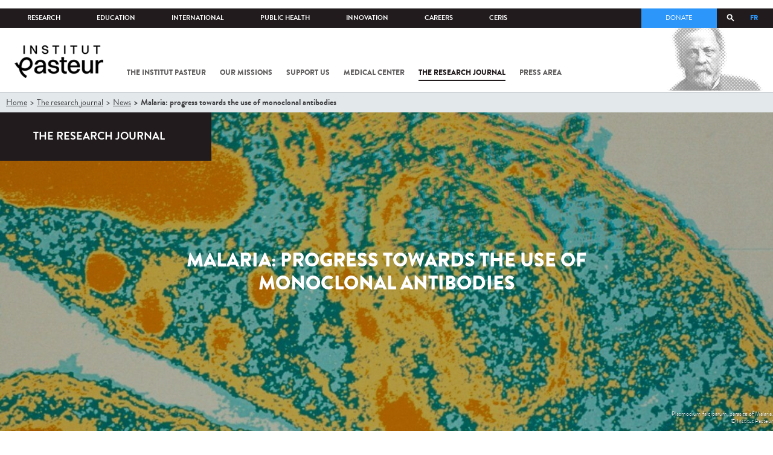

--- FILE ---
content_type: text/html; charset=utf-8
request_url: https://www.pasteur.fr/en/research-journal/news/malaria-progress-towards-use-monoclonal-antibodies?language=fr
body_size: 19645
content:
<!DOCTYPE html>
<html lang="en-gb">

<head>
  <!--[if IE]><meta http-equiv="X-UA-Compatible" content="IE=edge" /><![endif]-->
  <meta charset="utf-8" />
<link rel="shortcut icon" href="https://www.pasteur.fr/sites/default/files/favicon-32x32_1.png" type="image/png" />
<link href="/sites/all/themes/custom/pasteur/assets/img/icons/apple-touch-icon-57x57.png" rel="apple-touch-icon-precomposed" sizes="57x57" />
<link href="/sites/all/themes/custom/pasteur/assets/img/icons/apple-touch-icon-72x72.png" rel="apple-touch-icon-precomposed" sizes="72x72" />
<link href="/sites/all/themes/custom/pasteur/assets/img/icons/apple-touch-icon-114x114.png" rel="apple-touch-icon-precomposed" sizes="114x114" />
<link href="/sites/all/themes/custom/pasteur/assets/img/icons/apple-touch-icon-144x144.png" rel="apple-touch-icon-precomposed" sizes="144x144" />
<link href="/sites/all/themes/custom/pasteur/assets/img/icons/apple-touch-icon.png" rel="apple-touch-icon-precomposed" />
<meta name="viewport" content="width=device-width, initial-scale=1.0" />
<meta name="viewport" content="width=device-width, initial-scale=1.0" />
<meta name="description" content="Although monoclonal antibodies seem to be a promising avenue for malaria prevention, their mechanism of action remains unclear. Scientists at the Institut Pasteur recently developed a model to study and identify more effective monoclonal antibodies." />
<link rel="image_src" href="https://www.pasteur.fr/sites/default/files/styles/socialnetwork/public/rubrique_centre_medical/les_fiches_maladies/paludisme/paludisme-maladie.jpg" />
<link rel="canonical" href="https://www.pasteur.fr/en/research-journal/news/malaria-progress-towards-use-monoclonal-antibodies" />
<link rel="shortlink" href="https://www.pasteur.fr/en/node/18691" />
<meta property="og:site_name" content="Institut Pasteur" />
<meta property="og:type" content="article" />
<meta property="og:title" content="Malaria: progress towards the use of monoclonal antibodies" />
<meta property="og:url" content="https://www.pasteur.fr/en/research-journal/news/malaria-progress-towards-use-monoclonal-antibodies" />
<meta property="og:description" content="Although monoclonal antibodies seem to be a promising avenue for malaria prevention, their mechanism of action remains unclear. Scientists at the Institut Pasteur recently developed a model to study and identify more effective monoclonal antibodies." />
<meta property="og:updated_time" content="2023-10-03T14:22:08+02:00" />
<meta property="og:image" content="https://www.pasteur.fr/sites/default/files/styles/socialnetwork/public/rubrique_centre_medical/les_fiches_maladies/paludisme/paludisme-maladie.jpg" />
<meta property="og:image:url" content="https://www.pasteur.fr/sites/default/files/styles/socialnetwork/public/rubrique_centre_medical/les_fiches_maladies/paludisme/paludisme-maladie.jpg" />
<meta name="twitter:card" content="summary_large_image" />
<meta name="twitter:url" content="https://www.pasteur.fr/en/research-journal/news/malaria-progress-towards-use-monoclonal-antibodies" />
<meta name="twitter:title" content="Malaria: progress towards the use of monoclonal antibodies" />
<meta name="twitter:description" content="Although monoclonal antibodies seem to be a promising avenue for malaria prevention, their mechanism of action remains unclear. Scientists at the Institut Pasteur recently developed a model to study and identify more effective monoclonal antibodies." />
<meta name="twitter:image" content="https://www.pasteur.fr/sites/default/files/styles/socialnetwork/public/rubrique_centre_medical/les_fiches_maladies/paludisme/paludisme-maladie.jpg" />
<meta property="article:published_time" content="2023-10-03T09:30:21+02:00" />
<meta property="article:modified_time" content="2023-10-03T14:22:08+02:00" />

  <title>Malaria: progress towards the use of monoclonal antibodies |</title>

  <link type="text/css" rel="stylesheet" href="//www.pasteur.fr/sites/default/files/css/css_rEI_5cK_B9hB4So2yZUtr5weuEV3heuAllCDE6XsIkI.css" media="all" />
<link type="text/css" rel="stylesheet" href="//www.pasteur.fr/sites/default/files/css/css_bO1lJShnUooPN-APlv666N6zLwb2EKszYlp3aAIizOw.css" media="all" />
<link type="text/css" rel="stylesheet" href="//www.pasteur.fr/sites/default/files/css/css_V9gSy0ZzpcPdAKHhZg6dg2g__XFpIu9Zi2akMmWuG2A.css" media="all" />
<link type="text/css" rel="stylesheet" href="//www.pasteur.fr/sites/default/files/css/css_rGYNA44EeOZx4FAUgjwE08WV0MmQNzgK4cHsLia25Eo.css" media="all" />
  <script type="text/javascript" src="//www.pasteur.fr/sites/default/files/js/js_o85igQrXSRiYXscgn6CVmoMnndGnqPdxAeIo_67JVOY.js"></script>
<script type="text/javascript" src="//www.pasteur.fr/sites/default/files/js/js_NEl3ghBOBE913oufllu6Qj-JVBepGcp5_0naDutkPA0.js"></script>
<script type="text/javascript" src="//www.pasteur.fr/sites/default/files/js/js_E6g_d69U9JBKpamBMeNW9qCAZJXxFF8j8LcE11lPB-Y.js"></script>
<script type="text/javascript" src="//www.pasteur.fr/sites/default/files/js/js_OtQaxsRqdTjlEM-UTTJHqnkJNyZ_XcKzj-1wlphSIRw.js"></script>
<script type="text/javascript">
<!--//--><![CDATA[//><!--
jQuery.extend(Drupal.settings, { "pathToTheme": "sites/all/themes/custom/pasteur" });
//--><!]]>
</script>
<script type="text/javascript" src="//www.pasteur.fr/sites/default/files/js/js_2OwSoxOkEbCDtVJGOcvgo2kqXGgVyT8VcObd_DEKkB0.js"></script>
<script type="text/javascript" src="//www.pasteur.fr/sites/default/files/js/js_uSn03wK9QP-8pMnrJUNnLY26LjUHdMaLjZtmhDMWz9E.js"></script>
<script type="text/javascript">
<!--//--><![CDATA[//><!--
jQuery.extend(Drupal.settings, {"basePath":"\/","pathPrefix":"en\/","setHasJsCookie":0,"ajaxPageState":{"theme":"pasteur","theme_token":"jiUcvSE2pUqMNfxRIFQxYuWw2heYdut-tfJMzi09DnU","jquery_version":"1.10","js":{"public:\/\/minifyjs\/sites\/all\/libraries\/tablesaw\/dist\/stackonly\/tablesaw.stackonly.min.js":1,"public:\/\/minifyjs\/sites\/all\/libraries\/tablesaw\/dist\/tablesaw-init.min.js":1,"sites\/all\/themes\/custom\/pasteur\/assets\/js\/plugins\/contrib\/position.min.js":1,"sites\/all\/themes\/custom\/pasteur\/assets\/js\/plugins\/contrib\/jquery.tableofcontents.min.js":1,"sites\/all\/themes\/custom\/pasteur\/assets\/js\/app.domready.js":1,"sites\/all\/themes\/custom\/pasteur\/assets\/js\/app.ui.js":1,"sites\/all\/themes\/custom\/pasteur\/assets\/js\/app.ui.utils.js":1,"sites\/all\/themes\/custom\/pasteur\/assets\/js\/app.responsive.js":1,"sites\/all\/modules\/contrib\/jquery_update\/replace\/jquery\/1.10\/jquery.min.js":1,"public:\/\/minifyjs\/misc\/jquery-extend-3.4.0.min.js":1,"public:\/\/minifyjs\/misc\/jquery-html-prefilter-3.5.0-backport.min.js":1,"public:\/\/minifyjs\/misc\/jquery.once.min.js":1,"public:\/\/minifyjs\/misc\/drupal.min.js":1,"misc\/form-single-submit.js":1,"public:\/\/minifyjs\/misc\/ajax.min.js":1,"public:\/\/minifyjs\/sites\/all\/modules\/contrib\/jquery_update\/js\/jquery_update.min.js":1,"public:\/\/minifyjs\/sites\/all\/modules\/custom\/distrib\/fancy_file_delete\/js\/fancyfiledelete.min.js":1,"public:\/\/languages\/en-gb_fBUg7LRn9E5XMPQ4OUPkLqg6kyrzXAFIOz75vjHfTIw.js":1,"public:\/\/minifyjs\/sites\/all\/libraries\/colorbox\/jquery.colorbox-min.min.js":1,"public:\/\/minifyjs\/sites\/all\/modules\/contrib\/colorbox\/js\/colorbox.min.js":1,"public:\/\/minifyjs\/sites\/all\/modules\/contrib\/colorbox\/js\/colorbox_load.min.js":1,"public:\/\/minifyjs\/misc\/autocomplete.min.js":1,"public:\/\/minifyjs\/sites\/all\/modules\/custom\/distrib\/search_api_autocomplete\/search_api_autocomplete.min.js":1,"0":1,"public:\/\/minifyjs\/misc\/progress.min.js":1,"public:\/\/minifyjs\/sites\/all\/modules\/custom\/distrib\/colorbox_node\/colorbox_node.min.js":1,"public:\/\/minifyjs\/sites\/all\/themes\/custom\/pasteur\/assets\/js\/lib\/modernizr.min.js":1,"public:\/\/minifyjs\/sites\/all\/themes\/custom\/pasteur\/assets\/js\/plugins\/contrib\/jquery.flexslider-min.min.js":1,"public:\/\/minifyjs\/sites\/all\/themes\/custom\/pasteur\/assets\/js\/plugins\/contrib\/scrollspy.min.js":1,"public:\/\/minifyjs\/sites\/all\/themes\/custom\/pasteur\/assets\/js\/plugins\/contrib\/chosen.jquery.min.js":1,"sites\/all\/themes\/custom\/pasteur\/assets\/js\/plugins\/contrib\/slick.min.js":1,"sites\/all\/themes\/custom\/pasteur\/assets\/js\/plugins\/contrib\/readmore.min.js":1,"sites\/all\/themes\/custom\/pasteur\/assets\/js\/plugins\/contrib\/lightgallery.min.js":1,"sites\/all\/themes\/custom\/pasteur\/assets\/js\/plugins\/contrib\/jquery.dotdotdot.min.js":1,"public:\/\/minifyjs\/sites\/all\/themes\/custom\/pasteur\/assets\/js\/plugins\/contrib\/printThis.min.js":1,"public:\/\/minifyjs\/sites\/all\/themes\/custom\/pasteur\/assets\/js\/plugins\/contrib\/jquery.shorten.1.0.min.js":1,"public:\/\/minifyjs\/sites\/all\/themes\/custom\/pasteur\/assets\/js\/plugins\/dev\/jquery.slidingPanel.min.js":1,"public:\/\/minifyjs\/sites\/all\/themes\/custom\/pasteur\/assets\/js\/plugins\/dev\/jquery.equalize.min.js":1,"public:\/\/minifyjs\/sites\/all\/themes\/custom\/pasteur\/assets\/js\/plugins\/dev\/jquery.togglePanel.min.js":1,"public:\/\/minifyjs\/sites\/all\/themes\/custom\/pasteur\/assets\/js\/plugins\/dev\/jquery.fixedElement.min.js":1,"public:\/\/minifyjs\/sites\/all\/themes\/custom\/pasteur\/assets\/js\/plugins\/dev\/jquery.menu-level.min.js":1,"public:\/\/minifyjs\/sites\/all\/themes\/custom\/pasteur\/assets\/js\/plugins\/dev\/colorbox_style.min.js":1,"sites\/all\/themes\/custom\/pasteur\/assets\/js\/lib\/datatables\/jquery.dataTables.min.js":1},"css":{"modules\/system\/system.base.css":1,"modules\/system\/system.messages.css":1,"sites\/all\/libraries\/tablesaw\/dist\/stackonly\/tablesaw.stackonly.css":1,"sites\/all\/modules\/custom\/distrib\/colorbox_node\/colorbox_node.css":1,"modules\/comment\/comment.css":1,"sites\/all\/modules\/contrib\/date\/date_api\/date.css":1,"sites\/all\/modules\/contrib\/date\/date_popup\/themes\/datepicker.1.7.css":1,"modules\/field\/theme\/field.css":1,"modules\/node\/node.css":1,"modules\/user\/user.css":1,"sites\/all\/modules\/contrib\/views\/css\/views.css":1,"sites\/all\/modules\/contrib\/ctools\/css\/ctools.css":1,"sites\/all\/modules\/contrib\/panels\/css\/panels.css":1,"sites\/all\/modules\/custom\/distrib\/search_api_autocomplete\/search_api_autocomplete.css":1,"modules\/locale\/locale.css":1,"sites\/all\/themes\/custom\/pasteur\/assets\/css\/style.min.css":1,"sites\/all\/themes\/custom\/pasteur\/assets\/css\/colorbox_style.css":1,"sites\/all\/themes\/custom\/pasteur\/assets\/js\/lib\/datatables\/jquery.dataTables.min.css":1}},"colorbox":{"opacity":"0.85","current":"{current} of {total}","previous":"\u00ab Prev","next":"Next \u00bb","close":"Close","maxWidth":"98%","maxHeight":"98%","fixed":true,"mobiledetect":true,"mobiledevicewidth":"480px","specificPagesDefaultValue":"admin*\nimagebrowser*\nimg_assist*\nimce*\nnode\/add\/*\nnode\/*\/edit\nprint\/*\nprintpdf\/*\nsystem\/ajax\nsystem\/ajax\/*"},"facetapi":{"view_args":{"contenus_lies:block_cas_general":["18691","18691"],"contenus_lies:block_cas_general-1":["18691"]},"exposed_input":{"contenus_lies:block_cas_general":[],"contenus_lies:block_cas_general-1":[]},"view_path":{"contenus_lies:block_cas_general":null,"contenus_lies:block_cas_general-1":null},"view_dom_id":{"contenus_lies:block_cas_general":"27eb1f36919636a305a6460aa9577e6b","contenus_lies:block_cas_general-1":"23052e53ea407d5ab842c6c65f0c1130"}},"better_exposed_filters":{"views":{"contenus_lies":{"displays":{"block_cas_general":{"filters":[]}}}}},"search_api_autocomplete":{"search_api_page_global_search":{"custom_path":true}},"urlIsAjaxTrusted":{"\/en\/research-journal\/news\/malaria-progress-towards-use-monoclonal-antibodies?language=fr":true},"colorbox_node":{"width":"600px","height":"600px"}});
//--><!]]>
</script>

  <div class="block block-block block-block-41">

            
    <div class="content">
        <p><meta property="fb:pages" content="492173710794876" /></p>
    </div>
</div>

</head>
<body class="html not-front not-logged-in no-sidebars page-node page-node- page-node-18691 node-type-pst-actualite i18n-en-gb page-type-jdr"  data-spy="scroll" data-target="#toc" data-offset="0">
<!-- Google Tag Manager -->
<noscript><iframe src="//www.googletagmanager.com/ns.html?id=GTM-KJSH3X" height="0" width="0" style="display:none;visibility:hidden"></iframe></noscript>
<script type="text/javascript">(function(w,d,s,l,i){w[l]=w[l]||[];w[l].push({'gtm.start':new Date().getTime(),event:'gtm.js'});var f=d.getElementsByTagName(s)[0];var j=d.createElement(s);var dl=l!='dataLayer'?'&l='+l:'';j.src='//www.googletagmanager.com/gtm.js?id='+i+dl;j.type='text/javascript';j.async=true;f.parentNode.insertBefore(j,f);})(window,document,'script','dataLayer','GTM-KJSH3X');</script>
<!-- End Google Tag Manager -->

  <div id="top" class="outer-wrap" >

        

<!--Sliding panel-->
<section id="sliding-panel" class="sp--panel">
  <div class="panel-inner">
    <header>
      <button type="button" id="btn--close" class="btn--close" title="Close"><span>Close</span></button>

      <ul class="language-switcher-locale-url"><li class="en-gb first active"><a href="/en/research-journal/news/malaria-progress-towards-use-monoclonal-antibodies?language=fr" class="language-link active" xml:lang="en-gb" title="Malaria: progress towards the use of monoclonal antibodies">EN</a></li>
<li class="fr last"><a href="/fr/journal-recherche/actualites/paludisme-piste-anticorps-monoclonaux-se-precise?language=fr" class="language-link" xml:lang="fr" title="Paludisme : la piste des anticorps monoclonaux se précise">FR</a></li>
</ul>      <a href="/en?language=fr" class="burger__logo"><img src="https://www.pasteur.fr/sites/default/files/logo_ppal_bas.png" alt="Home" title="Home" /></a>
    </header>

    <div class="panel__content">

      <div class="search__form">
        <form class="form--search_api_page_search_form_global_search" action="/en/research-journal/news/malaria-progress-towards-use-monoclonal-antibodies?language=fr" method="post" id="search-api-page-search-form-global-search--2" accept-charset="UTF-8"><div><div class="form-item form-type-textfield form-item-keys-1">
  <label class="element-invisible" for="edit-keys-1--2">Enter your keywords </label>
 <input placeholder="Search" class="auto_submit form-text form-autocomplete" data-search-api-autocomplete-search="search_api_page_global_search" type="text" id="edit-keys-1--2" name="keys_1" value="" size="15" maxlength="128" /><input type="hidden" id="edit-keys-1--2-autocomplete" value="https://www.pasteur.fr/en/pasteur_autocomplete?machine_name=search_api_page_global_search&amp;language=fr" disabled="disabled" class="autocomplete" />
</div>
<input type="hidden" name="id" value="1" />
<input type="submit" id="edit-submit-1--2" name="op" value="Search" class="form-submit" /><input type="hidden" name="form_build_id" value="form-uU33tYTjAlKWIXysDA-4oN-BuHq_l1poTqUa6LPACbs" />
<input type="hidden" name="form_id" value="search_api_page_search_form_global_search" />
</div></form>      </div>

      <div class="panel__main panel__levels">
        <ul class="menu"><li class="first expanded"><a href="/en/institut-pasteur?language=fr">The Institut Pasteur</a><ul class="menu"><li class="first leaf"><a href="/en/home/institut-pasteur/about-institut-pasteur?language=fr">About Institut Pasteur</a></li>
<li class="collapsed"><a href="/en/institut-pasteur/our-commitments?language=fr">Our commitments</a></li>
<li class="collapsed"><a href="/en/institut-pasteur/our-governance?language=fr">Our governance</a></li>
<li class="collapsed"><a href="/en/institut-pasteur/history?language=fr">History</a></li>
<li class="last collapsed"><a href="/en/institut-pasteur/museum?language=fr">Museum</a></li>
</ul></li>
<li class="expanded"><a href="/en/our-missions?language=fr">Our missions</a><ul class="menu"><li class="first collapsed"><a href="/en/our-missions/research?language=fr">Research</a></li>
<li class="leaf"><a href="/en/our-missions/education?language=fr">Education</a></li>
<li class="leaf"><a href="/en/our-missions/health?language=fr">Health</a></li>
<li class="leaf"><a href="/en/our-missions/innovation-and-technology-transfer?language=fr">Innovation and technology transfer</a></li>
<li class="last collapsed"><a href="/en/our-missions/pasteur-2030?language=fr">Pasteur 2030</a></li>
</ul></li>
<li class="expanded"><a href="/en/support-us?language=fr">Support us</a><ul class="menu"><li class="first collapsed"><a href="/en/support-us/how-support-us?language=fr">How to support us</a></li>
<li class="leaf"><a href="/en/support-us/why-support-us?language=fr">Why support us?</a></li>
<li class="leaf"><a href="/en/support-us/we-need-you?language=fr">We need you</a></li>
<li class="leaf"><a href="/en/support-us/donor-faq?language=fr">Donor FAQ</a></li>
<li class="last leaf"><a href="https://don.pasteur.fr/espacedonateur" target="_blank">Donor area</a></li>
</ul></li>
<li class="expanded"><a href="/en/medical-center?language=fr">Medical Center</a><ul class="menu"><li class="first last leaf"><a href="/en/medical-center/disease-sheets?language=fr">Disease sheets</a></li>
</ul></li>
<li class="expanded"><a href="/en/research-journal?language=fr">The research journal</a><ul class="menu"><li class="first leaf"><a href="/en/journal-de-recherche/recherche-jdr?language=fr" class="hide">Find in journal</a></li>
<li class="collapsed"><a href="/en/dossiers-jdr?language=fr">Reports</a></li>
<li class="collapsed"><a href="/en/actualites-jdr?language=fr">News</a></li>
<li class="collapsed"><a href="/en/evenements-jdr?language=fr">Events</a></li>
<li class="collapsed"><a href="/en/portraits-jdr?language=fr">Portraits</a></li>
<li class="collapsed"><a href="/en/reportages-jdr?language=fr">Reportages</a></li>
<li class="collapsed"><a href="/en/videos-jdr?language=fr">Videos</a></li>
<li class="last collapsed"><a href="/en/presse-jdr?language=fr">Press documents</a></li>
</ul></li>
<li class="expanded"><a href="/en/press-area?language=fr">Press area</a><ul class="menu"><li class="first collapsed"><a href="/en/search-press?language=fr">Press documents</a></li>
<li class="last collapsed"><a href="/en/press-area/resources-media?language=fr">Resources for medias</a></li>
</ul></li>
<li class="last expanded visually-hidden"><a href="/en/all-sars-cov-2-covid-19-institut-pasteur?language=fr">All SARS-CoV-2 / COVID-19 from the Institut Pasteur</a><ul class="menu"><li class="first leaf"><a href="/en/home/all-sars-cov-2-covid-19-institut-pasteur/our-sars-cov-2-research-projects?language=fr">Our Sars-Cov-2 research projects</a></li>
<li class="leaf"><a href="/en/news-covid-19?language=fr">All our COVID-19 news</a></li>
<li class="leaf"><a href="/en/fiche-maladie-redirect-sars-cov-2-covid-19?language=fr">Our Covid-19 disease fact sheet</a></li>
<li class="last leaf"><a href="/en/home/research-journal/news/coronavirus-institut-pasteur-warns-against-false-information-circulating-social-media?language=fr">Our response to fake news</a></li>
</ul></li>
</ul>      </div>

      <div class="panel__supheader-menu panel__levels">
        <ul class="menu"><li class="first expanded"><a href="/en?language=fr">Home</a><ul class="menu"><li class="first collapsed"><a href="/en/institut-pasteur?language=fr">The Institut Pasteur</a></li>
<li class="collapsed"><a href="/en/our-missions?language=fr">Our missions</a></li>
<li class="collapsed"><a href="/en/support-us?language=fr">Support us</a></li>
<li class="collapsed"><a href="/en/medical-center?language=fr">Medical Center</a></li>
<li class="collapsed"><a href="/en/research-journal?language=fr">The research journal</a></li>
<li class="collapsed"><a href="/en/press-area?language=fr">Press area</a></li>
<li class="last collapsed visually-hidden"><a href="/en/all-sars-cov-2-covid-19-institut-pasteur?language=fr">All SARS-CoV-2 / COVID-19 from the Institut Pasteur</a></li>
</ul></li>
<li class="leaf"><a href="https://research.pasteur.fr/en/" target="_blank">Research</a></li>
<li class="expanded"><a href="/en/education?language=fr">Education</a><ul class="menu"><li class="first collapsed"><a href="/en/education/education-center?language=fr">Education center</a></li>
<li class="collapsed"><a href="/en/education/our-programs-and-courses?language=fr">Programs and courses</a></li>
<li class="collapsed"><a href="/en/housing-paris?language=fr">Housing in Paris</a></li>
<li class="last leaf"><a href="/en/education/news?language=fr">News</a></li>
</ul></li>
<li class="expanded"><a href="/en/international?language=fr">International</a><ul class="menu"><li class="first leaf"><a href="/en/international/our-international-cooperation?language=fr">Cooperation</a></li>
<li class="leaf"><a href="/en/international/international-programs?language=fr">International programs</a></li>
<li class="leaf"><a href="/en/international/international-calls?language=fr">International calls</a></li>
<li class="leaf"><a href="/en/education/fellowships-and-mobility-aids?language=fr">Fellowships and mobility</a></li>
<li class="leaf"><a href="/en/international/pasteur-network?language=fr">Pasteur Network</a></li>
<li class="last leaf"><a href="/en/recherche-actualites?field_thematiques=294&amp;language=fr" class="active">News</a></li>
</ul></li>
<li class="expanded"><a href="/en/public-health?language=fr">Public Health</a><ul class="menu"><li class="first leaf"><a href="/en/public-health/biological-resource-center?language=fr">Biological Resource Center (CRBIP)</a></li>
<li class="leaf"><a href="/en/public-health/emerging-animal-pathogens-humans?language=fr">CCOMSA</a></li>
<li class="last leaf"><a href="/en/public-health/european-consortium-zoonotic-and-emerging-viruses-eurl-ph-erzv?language=fr">EURL-PH-ERZV</a></li>
</ul></li>
<li class="expanded"><a href="/en/innovation?language=fr">Innovation</a><ul class="menu"><li class="first collapsed"><a href="/en/innovation/about-us?language=fr">About us</a></li>
<li class="collapsed"><a href="/en/innovation/industry-partnerships?language=fr">Industry Partnerships</a></li>
<li class="collapsed"><a href="/en/innovation/investor-partnerships?language=fr">Investor Partnerships</a></li>
<li class="leaf"><a href="/en/innovation/carnot-label?language=fr">The Carnot Label</a></li>
<li class="last collapsed"><a href="/en/innovation/news?language=fr">News</a></li>
</ul></li>
<li class="expanded"><a href="/en/careers?language=fr">Careers</a><ul class="menu"><li class="first leaf"><a href="/en/jobs-search?language=fr">Our job offers</a></li>
<li class="leaf"><a href="/en/careers/when-you-arrive?language=fr">When you arrive</a></li>
<li class="leaf"><a href="/en/careers/why-join-us?language=fr">Why join us?</a></li>
<li class="leaf"><a href="/en/careers/campus?language=fr">Campus</a></li>
<li class="last leaf"><a href="/en/careers/pasteurians-and-institut-pasteur-alumni-network?language=fr">Pasteurians and Alumni Network</a></li>
</ul></li>
<li class="last expanded"><a href="/en/scientific-information-resources-center-ceris?language=fr">CeRIS</a><ul class="menu"><li class="first leaf"><a href="/en/ceris/archives?language=fr">Archives</a></li>
<li class="leaf"><a href="/en/ceris/library?language=fr">Library</a></li>
<li class="last leaf"><a href="https://phototheque.pasteur.fr/">Picture Library</a></li>
</ul></li>
</ul>      </div>

      <div class="panel__supheader-don">
              </div>

      <div class="panel__networks">
        <ul class="menu"><li class="first leaf"><a href="https://www.linkedin.com/company/institut-pasteur/posts/?feedView=all" class="suivre_pasteur_linkedin" target="_blank">Suivre l&#039;Institut Pasteur sur LinkedIn</a></li>
<li class="leaf"><a href="https://bsky.app/profile/pasteur.fr" class="suivre_pasteur_bluesky" target="_blank">Suivre l&#039;Institut Pasteur sur Bluesky</a></li>
<li class="leaf"><a href="https://www.facebook.com/InstitutPasteur" class="suivre_pasteur_facebook" target="_blank">Suivre l&#039;Institut Pasteur sur Facebook</a></li>
<li class="leaf"><a href="https://www.instagram.com/institut.pasteur/" class="suivre_pasteur_instagram" target="_blank">Suivre l&#039;Institut Pasteur sur Instagram</a></li>
<li class="last leaf"><a href="https://www.youtube.com/user/institutpasteurvideo" class="suivre_pasteur_youtube" target="_blank">Suivre l&#039;Institut Pasteur sur Youtube</a></li>
</ul>      </div>

    </div>
  </div>
</section>


<div class="site breadcrumb--dark breadcrumb--jdr" id="site">

  
  <header class="main-header" role="banner">
    <div class="main-header__inner">

        
        <div class="header__top">
            <div class="inner-wrap">
                <ul id="menu-supheader" class="links inline clearfix menu--sup-header"><li class="menu-2 active-trail first"><a href="/en?language=fr" class="active-trail">Home</a></li>
<li class="menu-83"><a href="https://research.pasteur.fr/en/" target="_blank">Research</a></li>
<li class="menu-85"><a href="/en/education?language=fr">Education</a></li>
<li class="menu-63"><a href="/en/international?language=fr">International</a></li>
<li class="menu-4588"><a href="/en/public-health?language=fr">Public Health</a></li>
<li class="menu-17940"><a href="/en/innovation?language=fr">Innovation</a></li>
<li class="menu-59"><a href="/en/careers?language=fr">Careers</a></li>
<li class="menu-15576 last"><a href="/en/scientific-information-resources-center-ceris?language=fr">CeRIS</a></li>
</ul>                <div class="locale-block">
                  <ul class="language-switcher-locale-url"><li class="en-gb first active"><a href="/en/research-journal/news/malaria-progress-towards-use-monoclonal-antibodies?language=fr" class="language-link active" xml:lang="en-gb" title="Malaria: progress towards the use of monoclonal antibodies">EN</a></li>
<li class="fr last"><a href="/fr/journal-recherche/actualites/paludisme-piste-anticorps-monoclonaux-se-precise?language=fr" class="language-link" xml:lang="fr" title="Paludisme : la piste des anticorps monoclonaux se précise">FR</a></li>
</ul>                </div>
                <button type="button" class="search__trigger"><span></span></button>                <div class="menu--sup-header-don">
                    <ul><li class="first last leaf"><a href="https://faireundon.pasteur.fr/">Donate</a></li>
</ul>                </div>
            </div><!--/inner-wrap-->
        </div><!--/header__top-->


        <div class="inner-wrap">
            <div class="header__middle">


                <button type="button" id="burger" class="burger"
                        title="Open nav"><span
                        class="burger__icon"></span> <span class="burger__text">Menu</span>
                </button>

                                    <div class="don-header">
                                            </div>
                
                                    <div class="header__logo-wrapper">
                        <a href="/en?language=fr"
                           title="Home" rel="home">
                            <img src="https://www.pasteur.fr/sites/default/files/logo_ppal_bas.png"
                                 alt="Home"/>
                        </a>
                    </div>
                
                                    <div class="header__nav">
                    <nav class="main-nav" role="navigation">
                            <ul id="main-menu" class="links inline clearfix main-menu"><li class="menu-4 first"><a href="/en/institut-pasteur?language=fr">The Institut Pasteur</a></li>
<li class="menu-6"><a href="/en/our-missions?language=fr">Our missions</a></li>
<li class="menu-8"><a href="/en/support-us?language=fr">Support us</a></li>
<li class="menu-17"><a href="/en/medical-center?language=fr">Medical Center</a></li>
<li class="menu-38 active-trail"><a href="/en/research-journal?language=fr" class="active-trail">The research journal</a></li>
<li class="menu-1736"><a href="/en/press-area?language=fr">Press area</a></li>
<li class="menu-17227 visually-hidden last"><a href="/en/all-sars-cov-2-covid-19-institut-pasteur?language=fr">All SARS-CoV-2 / COVID-19 from the Institut Pasteur</a></li>
</ul>                    </nav>
                </div>
                        </div><!--/header__middle-->
        </div>


                    <nav class="secondary-nav" role="navigation">
                <div class="inner-wrap">
                    <ul id="secondary-menu" class="links inline clearfix main-menu"><li class="menu-89 first"><a href="/en/journal-de-recherche/recherche-jdr?language=fr" class="hide">Find in journal</a></li>
<li class="menu-45"><a href="/en/dossiers-jdr?language=fr">Reports</a></li>
<li class="menu-52 active-trail"><a href="/en/actualites-jdr?language=fr" class="active-trail">News</a></li>
<li class="menu-53"><a href="/en/evenements-jdr?language=fr">Events</a></li>
<li class="menu-14449"><a href="/en/portraits-jdr?language=fr">Portraits</a></li>
<li class="menu-14443"><a href="/en/reportages-jdr?language=fr">Reportages</a></li>
<li class="menu-14437"><a href="/en/videos-jdr?language=fr">Videos</a></li>
<li class="menu-123 last"><a href="/en/presse-jdr?language=fr">Press documents</a></li>
</ul>                </div>
            </nav>
            </div><!--/main-header__inner-->
    <div class="search__form">
        <form class="form--search_api_page_search_form_global_search" action="/en/research-journal/news/malaria-progress-towards-use-monoclonal-antibodies?language=fr" method="post" id="search-api-page-search-form-global-search" accept-charset="UTF-8"><div><div class="form-item form-type-textfield form-item-keys-1">
  <label class="element-invisible" for="edit-keys-1">Enter your keywords </label>
 <input placeholder="Search" class="auto_submit form-text form-autocomplete" data-search-api-autocomplete-search="search_api_page_global_search" type="text" id="edit-keys-1" name="keys_1" value="" size="15" maxlength="128" /><input type="hidden" id="edit-keys-1-autocomplete" value="https://www.pasteur.fr/en/pasteur_autocomplete?machine_name=search_api_page_global_search&amp;language=fr" disabled="disabled" class="autocomplete" />
</div>
<input type="hidden" name="id" value="1" />
<input type="submit" id="edit-submit-1" name="op" value="Search" class="form-submit" /><input type="hidden" name="form_build_id" value="form-aZnsdbGAYxUeJRKfN_dqLR1qaEZ9dh_nuyegsv5vvSA" />
<input type="hidden" name="form_id" value="search_api_page_search_form_global_search" />
</div></form>    </div>
</header>
    <div class="inner-wrap">

          <nav role="navigation" class="breadcrumb"><div class="breadcrumb-label" id="breadcrumb-label">You are here</div><div aria-labelledby="breadcrumb-label"><span><a href="/en?language=fr">Home</a></span><span><a href="/en/research-journal?language=fr">The research journal</a></span><span><a href="/en/actualites-jdr?language=fr">News</a></span><span><span class="crumbs-current-page">Malaria: progress towards the use of monoclonal antibodies</span></span></div></nav>    
    
    <div id="main-wrapper" class="page">

      <div id="main">


        <div id="content" class="main-content">
          <div class="section">
            <main role="main">

                                                                                      <div class="tabs">
                                  </div>
                                          
              <div class="main__inner">

                
                  <div class="region region-content">
    <div class="block block-system block-system-main">

            
    <div class="content">
        
<script type="application/ld+json">
{
    "@context": "http://schema.org",
    "@type": "Article",
    "name": "Malaria: progress towards the use of monoclonal antibodies",
    "author": {
        "@type": "Organization",
        "name": "Institut Pasteur"
    },
    "datePublished": "2023-10-03",
    "image": "https://www.pasteur.fr/sites/default/files/rubrique_centre_medical/les_fiches_maladies/paludisme/paludisme-maladie.jpg",
    "articleBody": "&amp;nbsp;Malaria is the most deadly vector-borne disease in the world, claiming more than 600,000 lives each year. Vector-borne diseases are caused by an infectious agent (in this case mainly the parasite Plasmodium falciparum) transmitted primarily by a hematophagous arthropod (in this case a mosquito).Previous research showed that monoclonal antibodies targeting a Plasmodium falciparum protein could prevent infection. By improving our understanding of how they work, we may be able to develop more effective antibodies that can be used to prevent malaria infection.Developing new weapons to fight malariaAlthough there is a malaria vaccine that targets the same protein as these protective monoclonal antibodies, it is only moderately effective, and new treatments are needed to curb the disease. &quot;A Phase I trial has already assessed the safety and efficacy of two monoclonal antibodies,&quot; explains Manuela Aguirre-Botero, a PhD student in the Institut Pasteur's Malaria Infection and Immunity Unit and first author of the study. &quot;These antibodies can prevent malaria, but because of the relatively large amounts of antibodies required to achieve protection, there is a need to identify more potent monoclonal antibodies.&rdquo; &amp;nbsp;The findings of a study conducted by the Institut Pasteur in collaboration with US research centers may facilitate the selection of more effective antibodies, improving the potential of this prophylactic strategy.Testing antibodies with a model mimicking human skinIn this study, the researchers discovered that antibody protective efficacy was mainly achieved when the parasite is moving through the skin. To better understand this process, the scientists developed a model that mimics the parasite's environment in the early stages of infection. &quot;In this in vitro assay, we embed parasites in a porous gel-like matrix that resembles the 3D environment of the skin and incubated them with monoclonal antibodies,&quot; describes Manuela Aguirre-Botero.&amp;nbsp;&quot;This 3D matrix assay greatly enhanced antibody toxicity&amp;nbsp;against the parasite and mimicked the protective role of the skin.&quot;A promising strategy to identify potent prophylactic antibodies&quot;This novel in vitro assay can thus measure the neutralizing effect&amp;nbsp;of antibodies, which strongly correlates with their protective activity in vivo.&quot; continues the scientist. &quot;Now, we can test large panels of new monoclonal antibodies in vitro and select the most potent ones to test them in vivo.&quot;  Monoclonal antibodies, already used to treat autoimmune diseases and some cancers, could therefore represent a key tool in the fight against malaria.&amp;nbsp;This study comes under the Emerging Infectious Diseases priority scientific area in the Institut Pasteur's 2019-2023 Strategic Plan.&amp;nbsp;Source&amp;nbsp;:Cytotoxicity of human antibodies targeting the circumsporozoite protein is amplified by 3D substrate and correlates with protection, Cell Reports, 25 July 2023DOI: https://doi.org/10.1016/j.celrep.2023.112681",
    "articleSection": "Journal de Recherche",
    "url": "/en/research-journal/news/malaria-progress-towards-use-monoclonal-antibodies?language=fr"
}
</script>

<article id="node-18691"
         class="node node-pst-actualite node-promoted node-sticky node-pst-actualite--full template-jdr" about="/en/research-journal/news/malaria-progress-towards-use-monoclonal-antibodies?language=fr" typeof="sioc:Item foaf:Document">
  <div class="inner-wrap">

    
    
<div class="toc-jdr-wrap">

    <div class="jdr__stamp">
            <a href="/en/research-journal?language=fr">The research journal</a>    </div>

    <div class="toc-jdr-inner">

        <div class="see-all-link">
          <a href="/en/actualites-jdr?language=fr">All news</a>        </div>
        <!---->
        <!--    <ul class="nav jdr-menu">-->
        <!--    </ul>-->

        <div class="hide-print">
          <div class="tools">
  <button type="button"
          class="btn--print">Print</button>
  <span class="tools__sep">|</span>

  <div class="share">
    <div class="share__title">Share</div>
              <div class="service-links"><a href="http://www.linkedin.com/shareArticle?mini=true&amp;url=https%3A//www.pasteur.fr/en/research-journal/news/malaria-progress-towards-use-monoclonal-antibodies%3Flanguage%3Dfr&amp;title=Malaria%3A%20progress%20towards%20the%20use%20of%20monoclonal%20antibodies&amp;summary=%26nbsp%3BMalaria%20is%20the%20most%20deadly%20vector-borne%20disease%20in%20the%20world%2C%20claiming%20more%20than%20600%2C000%20lives%20each%20year.%20Vector-borne%20diseases%20are%20caused%20by%20an%20infectious%20agent%20%28in%20this%20case%20mainly%20the%20parasite%20Plasmodium%20falciparum%29%20transmitted%20primarily%20by%20a%20hematophagous%20arthropod%20%28in%20this%20case%20a%20mosquito%29.&amp;source=Institut%20Pasteur" title="Publier cet article sur LinkedIn." class="service-links-linkedin" rel="nofollow" target="_blank"><img typeof="foaf:Image" src="https://www.pasteur.fr/sites/all/themes/custom/pasteur/assets/img/share/linkedin.png" alt="LinkedIn logo" /></a> <a href="http://www.facebook.com/sharer.php?u=https%3A//www.pasteur.fr/en/research-journal/news/malaria-progress-towards-use-monoclonal-antibodies%3Flanguage%3Dfr&amp;t=Malaria%3A%20progress%20towards%20the%20use%20of%20monoclonal%20antibodies" title="Partager sur Facebook" class="service-links-facebook" rel="nofollow" target="_blank"><img typeof="foaf:Image" src="https://www.pasteur.fr/sites/all/themes/custom/pasteur/assets/img/share/facebook.png" alt="Facebook logo" /></a></div>        </div>

</div><!--/tools-->
        </div>
              
    </div>

</div><!--/toc-wrap-->

    <header
      class="article__header"  style="background-image: url(https://www.pasteur.fr/sites/default/files/styles/tetiere_1300x527/public/rubrique_centre_medical/les_fiches_maladies/paludisme/paludisme-maladie.jpg?itok=l48H_3oL&c=185875);box-shadow: inset 0 0 0 1500px rgba(0,0,0,0.3)">
      <div class="inner-wrap">

        <div class="article__inner">
                      <h1 class="node__title">Malaria: progress towards the use of monoclonal antibodies</h1>
                    <span property="dc:title" content="Malaria: progress towards the use of monoclonal antibodies" class="rdf-meta element-hidden"></span><span property="sioc:num_replies" content="0" datatype="xsd:integer" class="rdf-meta element-hidden"></span>        </div>

        <div class="image__datas">
        <div class="image__copyright">Plasmodium falciparum, parasite of Malaria.<br />
© Institut Pasteur</div>
      </div>
      
      </div>
    </header>


    <div class="content">

      <div class="content__stamp">

        <div class="content__type">
          News        </div>
                  <div class="content__date">
            <div class="field-date">

  
      <span class="date-display-single" property="dc:date" datatype="xsd:dateTime" content="2023-10-02T00:00:00+02:00">2023.10.02</span>  
</div>
          </div>
              </div>
      <div class="tools">
  <button type="button"
          class="btn--print">Print</button>
  <span class="tools__sep">|</span>

  <div class="share">
    <div class="share__title">Share</div>
              <div class="service-links"><a href="http://www.linkedin.com/shareArticle?mini=true&amp;url=https%3A//www.pasteur.fr/en/research-journal/news/malaria-progress-towards-use-monoclonal-antibodies%3Flanguage%3Dfr&amp;title=Malaria%3A%20progress%20towards%20the%20use%20of%20monoclonal%20antibodies&amp;summary=%26nbsp%3BMalaria%20is%20the%20most%20deadly%20vector-borne%20disease%20in%20the%20world%2C%20claiming%20more%20than%20600%2C000%20lives%20each%20year.%20Vector-borne%20diseases%20are%20caused%20by%20an%20infectious%20agent%20%28in%20this%20case%20mainly%20the%20parasite%20Plasmodium%20falciparum%29%20transmitted%20primarily%20by%20a%20hematophagous%20arthropod%20%28in%20this%20case%20a%20mosquito%29.&amp;source=Institut%20Pasteur" title="Publier cet article sur LinkedIn." class="service-links-linkedin" rel="nofollow" target="_blank"><img typeof="foaf:Image" src="https://www.pasteur.fr/sites/all/themes/custom/pasteur/assets/img/share/linkedin.png" alt="LinkedIn logo" /></a> <a href="http://www.facebook.com/sharer.php?u=https%3A//www.pasteur.fr/en/research-journal/news/malaria-progress-towards-use-monoclonal-antibodies%3Flanguage%3Dfr&amp;t=Malaria%3A%20progress%20towards%20the%20use%20of%20monoclonal%20antibodies" title="Partager sur Facebook" class="service-links-facebook" rel="nofollow" target="_blank"><img typeof="foaf:Image" src="https://www.pasteur.fr/sites/all/themes/custom/pasteur/assets/img/share/facebook.png" alt="Facebook logo" /></a></div>        </div>

</div><!--/tools-->

      <div class="field-thematiques"><a href="/en/actualites-jdr?field_thematiques=296&amp;language=fr">Research</a></div>      <div class="article__content">
                  <div class="body-summary">
            <p class="p--chapeau">Although monoclonal antibodies seem to be a promising avenue for malaria prevention, their mechanism of action remains unclear. Scientists at the Institut Pasteur recently developed a model to study and identify more effective monoclonal antibodies.</p>          </div>
                <div class="body">

  
      <p> </p>
<p><a href="/en/medical-center/disease-sheets/malaria">Malaria</a> is the most deadly vector-borne disease in the world, claiming more than 600,000 lives each year. Vector-borne diseases are caused by an infectious agent (in this case mainly the parasite <i>Plasmodium falciparum</i>) transmitted primarily by a hematophagous arthropod (in this case a mosquito).</p>
<p>Previous research showed that monoclonal antibodies targeting a <i>Plasmodium falciparum</i> protein could prevent infection. By improving our understanding of how they work, we may be able to develop more effective antibodies that can be used to prevent malaria infection.</p>
<h2><b>Developing new weapons to fight malaria</b></h2>
<p>Although there is a malaria vaccine that targets the same protein as these protective monoclonal antibodies, it is only moderately effective, and new treatments are needed to curb the disease. "A Phase I trial has already assessed the safety and efficacy of two monoclonal antibodies," explains Manuela Aguirre-Botero, a PhD student in the Institut Pasteur's Malaria Infection and Immunity Unit and first author of the study. "These antibodies can prevent malaria, but because of the relatively large amounts of antibodies required to achieve protection, there is a need to identify more potent monoclonal antibodies.”  </p>
<p>The findings of a study conducted by the Institut Pasteur in collaboration with US research centers may facilitate the selection of more effective antibodies, improving the potential of this prophylactic strategy.</p>
<h2><b>Testing antibodies with a model mimicking human skin</b></h2>
<p>In this study, the researchers discovered that antibody protective efficacy was mainly achieved when the parasite is moving through the skin. To better understand this process, the scientists developed a model that mimics the parasite's environment in the early stages of infection. "In this<em> in vitro</em> assay, we embed parasites in a porous gel-like matrix that resembles the 3D environment of the skin and incubated them with monoclonal antibodies," describes Manuela Aguirre-Botero. "This 3D matrix assay greatly enhanced antibody toxicity against the parasite and mimicked the protective role of the skin."</p>
<h2><b>A promising strategy to identify potent prophylactic antibodies</b></h2>
<p>"This novel in vitro assay can thus measure the neutralizing effect of antibodies, which strongly correlates with their protective activity<em> in vivo.</em>" continues the scientist. "Now, we can test large panels of new monoclonal antibodies<em> in vitro</em> and select the most potent ones to test them<em> in vivo</em>." <i> </i></p>
<p>Monoclonal antibodies, already used to treat autoimmune diseases and some cancers, could therefore represent a key tool in the fight against malaria.</p>
<p> </p>
<hr /><p>This study comes under the <a href="/en/our-missions/strategic-plan-2019-2023/emerging-infectious-diseases" target="_blank">Emerging Infectious Diseases</a> priority scientific area in the Institut Pasteur's 2019-2023 Strategic Plan.</p>
<hr /><p> </p>
<p><b>Source :<br />Cytotoxicity of human antibodies targeting the circumsporozoite protein is amplified by 3D substrate and correlates with protection, </b><a href="https://www.cell.com/cell-reports/fulltext/S2211-1247(23)00692-7" target="_blank"><b><i>Cell Reports</i></b></a><b><i>, </i>25 July 2023</b><br />DOI: <a href="https://doi.org/10.1016/j.celrep.2023.112681" target="_blank">https://doi.org/10.1016/j.celrep.2023.112681</a></p>
  
</div>
                              </div>
      
    </div><!--/content-->

    
  </div><!--/inner-wrap-->

</article>
    </div>
</div>
  </div>
                
              </div><!--/main__inner-->

            </main>

          </div>
        </div> <!-- /.section, /#content -->


        
        
      </div>
    </div> <!-- /#main, /#main-wrapper -->

  </div><!--/inner-wrap-->

        <div class="region region-bottom">
    
<div class="block block-views related_content block-related-content block-views-contenus-lies-block-cas-general--2">

      
  <div class="content">
    <div class="view view-contenus-lies view-id-contenus_lies view-display-id-block_cas_general view-dom-id-23052e53ea407d5ab842c6c65f0c1130">
            <div class="view-header">
      <h2><span>Related contents</span></h2>     </div>
  
  
  
      <div class="view-content">
        <div class="views-row views-row-1 views-row-odd views-row-first">
    

  <div class="item__pict">
    <div class="field-image">

  
      <a href="/en/research-journal/news/new-drug-target-against-malaria?language=fr"><img typeof="foaf:Image" src="https://www.pasteur.fr/sites/default/files/styles/teaser_-_fiche_maladie/public/nouveaux-medicaments.png?itok=4Hn3bcXd" width="375" height="240" alt="Vers de nouveaux médicaments efficaces contre le paludisme - Institut Pasteur" title="Vers de nouveaux médicaments efficaces contre le paludisme - Institut Pasteur" /></a>  
</div>
  </div>

  <div class="views-field-type-i18n">
    <span class="field-content">News</span>
  </div>

  <div class="views-field-created">
    <span class="field-content">2022.06.14</span>
  </div>

      <div class="views-field-field-thematiques">
      <div class="field-content">
        <div class="field-thematiques"><a href="/en/actualites-jdr?field_thematiques=296&amp;language=fr">Research</a></div>      </div>
    </div>
  
  <div>
        <h3 class="item__title">
      <a href="/en/research-journal/news/new-drug-target-against-malaria?language=fr">A New Drug Target against Malaria </a>
    </h3>
    <span property="dc:title" content="A New Drug Target against Malaria " class="rdf-meta element-hidden"></span><span property="sioc:num_replies" content="0" datatype="xsd:integer" class="rdf-meta element-hidden"></span>  </div>

  <div>
    <div class="item__body">
      <div class="body">

  
      <a href="/en/research-journal/news/new-drug-target-against-malaria?language=fr">Malaria is a disease that continues to cause tremendous suffering and mortality in the tropics. This disease is caused by Plasmodium parasites. The...</a>  
</div>
    </div>
  </div>

  <div>
    <div class="item__links">
      <a href="/en/research-journal/news/new-drug-target-against-malaria?language=fr">	En savoir plus</a>    </div>
  </div>

  </div>
  <div class="views-row views-row-2 views-row-even">
    

  <div class="item__pict">
    <div class="field-image">

  
      <a href="/en/research-journal/news/blood-test-potential-new-tool-controlling-infections?language=fr"><img typeof="foaf:Image" src="https://www.pasteur.fr/sites/default/files/styles/teaser_-_fiche_maladie/public/rubrique_centre_medical/les_fiches_maladies/paludisme_1.jpg?itok=hr4Tq5nY" width="375" height="240" alt="Fiches maladies - Paludisme - Institut Pasteur" title="Fiches maladies - Paludisme - Institut Pasteur" /></a>  
</div>
  </div>

  <div class="views-field-type-i18n">
    <span class="field-content">News</span>
  </div>

  <div class="views-field-created">
    <span class="field-content">2020.05.25</span>
  </div>

      <div class="views-field-field-thematiques">
      <div class="field-content">
        <div class="field-thematiques"><a href="/en/actualites-jdr?field_thematiques=296&amp;language=fr">Research</a></div>      </div>
    </div>
  
  <div>
        <h3 class="item__title">
      <a href="/en/research-journal/news/blood-test-potential-new-tool-controlling-infections?language=fr">Blood test: a potential new tool for controlling infections</a>
    </h3>
    <span property="dc:title" content="Blood test: a potential new tool for controlling infections" class="rdf-meta element-hidden"></span><span property="sioc:num_replies" content="0" datatype="xsd:integer" class="rdf-meta element-hidden"></span>  </div>

  <div>
    <div class="item__body">
      <div class="body">

  
      <a href="/en/research-journal/news/blood-test-potential-new-tool-controlling-infections?language=fr">A new technique could provide vital information about a community’s immunity to infectious diseases including malaria and Covid-19. The diagnostic...</a>  
</div>
    </div>
  </div>

  <div>
    <div class="item__links">
      <a href="/en/research-journal/news/blood-test-potential-new-tool-controlling-infections?language=fr">	En savoir plus</a>    </div>
  </div>

  </div>
  <div class="views-row views-row-3 views-row-odd views-row-last">
    

  <div class="item__pict">
    <div class="field-image">

  
      <a href="/en/home/research-journal/news/psoriasis-unraveling-causes-chronic-itching?language=fr"><img typeof="foaf:Image" src="https://www.pasteur.fr/sites/default/files/styles/teaser_-_fiche_maladie/public/rubrique_journal_de_la_recherche/actualites/adobestock_1173468457.jpeg?itok=Ffx7WRqs" width="375" height="240" alt="Institut Pasteur - psoriasis - prurit - pruritus" title="Institut Pasteur - psoriasis - prurit - pruritus" /></a>  
</div>
  </div>

  <div class="views-field-type-i18n">
    <span class="field-content">News</span>
  </div>

  <div class="views-field-created">
    <span class="field-content">2026.01.15</span>
  </div>

      <div class="views-field-field-thematiques">
      <div class="field-content">
        <div class="field-thematiques"><a href="/en/actualites-jdr?field_thematiques=296&amp;language=fr">Research</a></div>      </div>
    </div>
  
  <div>
        <h3 class="item__title">
      <a href="/en/home/research-journal/news/psoriasis-unraveling-causes-chronic-itching?language=fr">Psoriasis: Unraveling the Causes of Chronic Itching</a>
    </h3>
    <span property="dc:title" content="Psoriasis: Unraveling the Causes of Chronic Itching" class="rdf-meta element-hidden"></span><span property="sioc:num_replies" content="0" datatype="xsd:integer" class="rdf-meta element-hidden"></span>  </div>

  <div>
    <div class="item__body">
      <div class="body">

  
      <a href="/en/home/research-journal/news/psoriasis-unraveling-causes-chronic-itching?language=fr">Psoriasis is a chronic inflammatory skin disease that affects nearly 125 million people worldwide, according to the World Health Organization. While...</a>  
</div>
    </div>
  </div>

  <div>
    <div class="item__links">
      <a href="/en/home/research-journal/news/psoriasis-unraveling-causes-chronic-itching?language=fr">	En savoir plus</a>    </div>
  </div>

  </div>
    </div>
  
  
  
  
  
  
</div>  </div>
</div>
<div class="block block-bean block-bean-inscription-nl-en-captcha--2">
            <div class="content">
        <div class="entity entity-bean bean-simple-block clearfix" about="/en/block/inscription-nl-en-captcha?language=fr" typeof="">

  <div class="content">
    <div class="field-description">

  
      <p> </p>
<h2 style="text-align: center;">Subscribe to our newsletter</h2>
<p><iframe allowfullscreen="" scrolling="no" src="https://9acb8900.sibforms.com/serve/[base64]" style="display: block;margin-left: auto;margin-right: auto;max-width: 100%;" width="100%" height="650" frameborder="0"></iframe></p>
  
</div>
  </div>
</div>
    </div>
</div>
  </div>
    <footer class="main-footer">
  <div class="inner-wrap">
    
    <div class="footer__section footer__address">

        <div class="footer__logo clearfix">
          <img src="https://www.pasteur.fr/sites/default/files/ip_logo_blanc_rvb_141-55_3.png" alt="Institut Pasteur" title="Institut Pasteur" />        </div>
      <div class="block block-block block-block-1">

            
    <div class="content">
        <div class="address_street"><a href="https://www.google.fr/maps/place/Institut+Pasteur/@48.8403549,2.3090896,17z/data=!3m1!4b1!4m5!3m4!1s0x47e670376abf4b5b:0xe831277d10f68655!8m2!3d48.8403549!4d2.3112783" target="_blank"><span>25-28 Rue du Dr Roux, 75015 Paris</span></a></div>
<div class="address_phone"><a href="tel:+33145688000" target="_blank"><span>+33 1 45 68 80 00</span></a></div>
    </div>
</div>
    </div>

    <div class="footer__section footer__menu-1">
      <div id="block-menu-menu-footer-menu-1" class="block block-menu">

    
  <ul class="menu"><li class="first leaf"><a href="/en/our-missions?language=fr">Our missions</a></li>
<li class="leaf"><a href="/en/support-us?language=fr">Support us</a></li>
<li class="leaf"><a href="/en/medical-center?language=fr">Medical Center</a></li>
<li class="last leaf"><a href="/en/research-journal?language=fr">The research journal</a></li>
</ul>
</div>
    </div>

    <div class="footer__section footer__menu-2">
      <div class="block block-menu block-menu-menu-footer-menu-2">

            
    <div class="content">
        <ul class="menu"><li class="first leaf"><a href="https://faireundon.pasteur.fr/" class="donate">Donate</a></li>
<li class="leaf"><a href="/en/press-area?language=fr">Press area</a></li>
<li class="leaf"><a href="/en/institut-pasteur/conference-center?language=fr">Conference Center</a></li>
<li class="last leaf"><a href="/en/legal-notice?language=fr">Legal notice</a></li>
</ul>    </div>
</div>
    </div>

    <div class="footer__section footer__menu-social">
      <div class="block block-menu block-menu-menu-footer-menu-social">

            
    <div class="content">
        <ul class="menu"><li class="first leaf"><a href="https://www.linkedin.com/company/institut-pasteur/posts/?feedView=all" class="suivre_pasteur_linkedin" target="_blank">Suivre l&#039;Institut Pasteur sur LinkedIn</a></li>
<li class="leaf"><a href="https://bsky.app/profile/pasteur.fr" class="suivre_pasteur_bluesky" target="_blank">Suivre l&#039;Institut Pasteur sur Bluesky</a></li>
<li class="leaf"><a href="https://www.facebook.com/InstitutPasteur" class="suivre_pasteur_facebook" target="_blank">Suivre l&#039;Institut Pasteur sur Facebook</a></li>
<li class="leaf"><a href="https://www.instagram.com/institut.pasteur/" class="suivre_pasteur_instagram" target="_blank">Suivre l&#039;Institut Pasteur sur Instagram</a></li>
<li class="last leaf"><a href="https://www.youtube.com/user/institutpasteurvideo" class="suivre_pasteur_youtube" target="_blank">Suivre l&#039;Institut Pasteur sur Youtube</a></li>
</ul>    </div>
</div>
    </div>

    
  </div>
</footer>

</div><!--/site-->
    <script type="text/javascript" src="https://www.pasteur.fr/sites/default/files/js/js_d3UMIF4wVaAXVfoiCBMj2-408XCLFxSRmSjiL_825fU.js"></script>
<script type="text/javascript" src="https://www.pasteur.fr/sites/default/files/js/js_BsMJwTffoMdTvAgDwgKudsOT41dACtsLxFE0VUOCVdw.js"></script>

    
<!--Back to top button-->
<div id="back-to-top" class="back-to-top">
  <a href="#top">Back to top</a>
</div>

  </div><!--/outer-wrap-->

<!-- version : v.1.96 -->

</body>
</html>


--- FILE ---
content_type: text/html; charset=utf-8
request_url: https://www.google.com/recaptcha/api2/anchor?ar=1&k=6LcHq08dAAAAAGolPSaeilATcz_KLozXCiNbhrkr&co=aHR0cHM6Ly85YWNiODkwMC5zaWJmb3Jtcy5jb206NDQz&hl=fr&v=N67nZn4AqZkNcbeMu4prBgzg&size=normal&anchor-ms=20000&execute-ms=30000&cb=lhkftxb6zkwx
body_size: 50668
content:
<!DOCTYPE HTML><html dir="ltr" lang="fr"><head><meta http-equiv="Content-Type" content="text/html; charset=UTF-8">
<meta http-equiv="X-UA-Compatible" content="IE=edge">
<title>reCAPTCHA</title>
<style type="text/css">
/* cyrillic-ext */
@font-face {
  font-family: 'Roboto';
  font-style: normal;
  font-weight: 400;
  font-stretch: 100%;
  src: url(//fonts.gstatic.com/s/roboto/v48/KFO7CnqEu92Fr1ME7kSn66aGLdTylUAMa3GUBHMdazTgWw.woff2) format('woff2');
  unicode-range: U+0460-052F, U+1C80-1C8A, U+20B4, U+2DE0-2DFF, U+A640-A69F, U+FE2E-FE2F;
}
/* cyrillic */
@font-face {
  font-family: 'Roboto';
  font-style: normal;
  font-weight: 400;
  font-stretch: 100%;
  src: url(//fonts.gstatic.com/s/roboto/v48/KFO7CnqEu92Fr1ME7kSn66aGLdTylUAMa3iUBHMdazTgWw.woff2) format('woff2');
  unicode-range: U+0301, U+0400-045F, U+0490-0491, U+04B0-04B1, U+2116;
}
/* greek-ext */
@font-face {
  font-family: 'Roboto';
  font-style: normal;
  font-weight: 400;
  font-stretch: 100%;
  src: url(//fonts.gstatic.com/s/roboto/v48/KFO7CnqEu92Fr1ME7kSn66aGLdTylUAMa3CUBHMdazTgWw.woff2) format('woff2');
  unicode-range: U+1F00-1FFF;
}
/* greek */
@font-face {
  font-family: 'Roboto';
  font-style: normal;
  font-weight: 400;
  font-stretch: 100%;
  src: url(//fonts.gstatic.com/s/roboto/v48/KFO7CnqEu92Fr1ME7kSn66aGLdTylUAMa3-UBHMdazTgWw.woff2) format('woff2');
  unicode-range: U+0370-0377, U+037A-037F, U+0384-038A, U+038C, U+038E-03A1, U+03A3-03FF;
}
/* math */
@font-face {
  font-family: 'Roboto';
  font-style: normal;
  font-weight: 400;
  font-stretch: 100%;
  src: url(//fonts.gstatic.com/s/roboto/v48/KFO7CnqEu92Fr1ME7kSn66aGLdTylUAMawCUBHMdazTgWw.woff2) format('woff2');
  unicode-range: U+0302-0303, U+0305, U+0307-0308, U+0310, U+0312, U+0315, U+031A, U+0326-0327, U+032C, U+032F-0330, U+0332-0333, U+0338, U+033A, U+0346, U+034D, U+0391-03A1, U+03A3-03A9, U+03B1-03C9, U+03D1, U+03D5-03D6, U+03F0-03F1, U+03F4-03F5, U+2016-2017, U+2034-2038, U+203C, U+2040, U+2043, U+2047, U+2050, U+2057, U+205F, U+2070-2071, U+2074-208E, U+2090-209C, U+20D0-20DC, U+20E1, U+20E5-20EF, U+2100-2112, U+2114-2115, U+2117-2121, U+2123-214F, U+2190, U+2192, U+2194-21AE, U+21B0-21E5, U+21F1-21F2, U+21F4-2211, U+2213-2214, U+2216-22FF, U+2308-230B, U+2310, U+2319, U+231C-2321, U+2336-237A, U+237C, U+2395, U+239B-23B7, U+23D0, U+23DC-23E1, U+2474-2475, U+25AF, U+25B3, U+25B7, U+25BD, U+25C1, U+25CA, U+25CC, U+25FB, U+266D-266F, U+27C0-27FF, U+2900-2AFF, U+2B0E-2B11, U+2B30-2B4C, U+2BFE, U+3030, U+FF5B, U+FF5D, U+1D400-1D7FF, U+1EE00-1EEFF;
}
/* symbols */
@font-face {
  font-family: 'Roboto';
  font-style: normal;
  font-weight: 400;
  font-stretch: 100%;
  src: url(//fonts.gstatic.com/s/roboto/v48/KFO7CnqEu92Fr1ME7kSn66aGLdTylUAMaxKUBHMdazTgWw.woff2) format('woff2');
  unicode-range: U+0001-000C, U+000E-001F, U+007F-009F, U+20DD-20E0, U+20E2-20E4, U+2150-218F, U+2190, U+2192, U+2194-2199, U+21AF, U+21E6-21F0, U+21F3, U+2218-2219, U+2299, U+22C4-22C6, U+2300-243F, U+2440-244A, U+2460-24FF, U+25A0-27BF, U+2800-28FF, U+2921-2922, U+2981, U+29BF, U+29EB, U+2B00-2BFF, U+4DC0-4DFF, U+FFF9-FFFB, U+10140-1018E, U+10190-1019C, U+101A0, U+101D0-101FD, U+102E0-102FB, U+10E60-10E7E, U+1D2C0-1D2D3, U+1D2E0-1D37F, U+1F000-1F0FF, U+1F100-1F1AD, U+1F1E6-1F1FF, U+1F30D-1F30F, U+1F315, U+1F31C, U+1F31E, U+1F320-1F32C, U+1F336, U+1F378, U+1F37D, U+1F382, U+1F393-1F39F, U+1F3A7-1F3A8, U+1F3AC-1F3AF, U+1F3C2, U+1F3C4-1F3C6, U+1F3CA-1F3CE, U+1F3D4-1F3E0, U+1F3ED, U+1F3F1-1F3F3, U+1F3F5-1F3F7, U+1F408, U+1F415, U+1F41F, U+1F426, U+1F43F, U+1F441-1F442, U+1F444, U+1F446-1F449, U+1F44C-1F44E, U+1F453, U+1F46A, U+1F47D, U+1F4A3, U+1F4B0, U+1F4B3, U+1F4B9, U+1F4BB, U+1F4BF, U+1F4C8-1F4CB, U+1F4D6, U+1F4DA, U+1F4DF, U+1F4E3-1F4E6, U+1F4EA-1F4ED, U+1F4F7, U+1F4F9-1F4FB, U+1F4FD-1F4FE, U+1F503, U+1F507-1F50B, U+1F50D, U+1F512-1F513, U+1F53E-1F54A, U+1F54F-1F5FA, U+1F610, U+1F650-1F67F, U+1F687, U+1F68D, U+1F691, U+1F694, U+1F698, U+1F6AD, U+1F6B2, U+1F6B9-1F6BA, U+1F6BC, U+1F6C6-1F6CF, U+1F6D3-1F6D7, U+1F6E0-1F6EA, U+1F6F0-1F6F3, U+1F6F7-1F6FC, U+1F700-1F7FF, U+1F800-1F80B, U+1F810-1F847, U+1F850-1F859, U+1F860-1F887, U+1F890-1F8AD, U+1F8B0-1F8BB, U+1F8C0-1F8C1, U+1F900-1F90B, U+1F93B, U+1F946, U+1F984, U+1F996, U+1F9E9, U+1FA00-1FA6F, U+1FA70-1FA7C, U+1FA80-1FA89, U+1FA8F-1FAC6, U+1FACE-1FADC, U+1FADF-1FAE9, U+1FAF0-1FAF8, U+1FB00-1FBFF;
}
/* vietnamese */
@font-face {
  font-family: 'Roboto';
  font-style: normal;
  font-weight: 400;
  font-stretch: 100%;
  src: url(//fonts.gstatic.com/s/roboto/v48/KFO7CnqEu92Fr1ME7kSn66aGLdTylUAMa3OUBHMdazTgWw.woff2) format('woff2');
  unicode-range: U+0102-0103, U+0110-0111, U+0128-0129, U+0168-0169, U+01A0-01A1, U+01AF-01B0, U+0300-0301, U+0303-0304, U+0308-0309, U+0323, U+0329, U+1EA0-1EF9, U+20AB;
}
/* latin-ext */
@font-face {
  font-family: 'Roboto';
  font-style: normal;
  font-weight: 400;
  font-stretch: 100%;
  src: url(//fonts.gstatic.com/s/roboto/v48/KFO7CnqEu92Fr1ME7kSn66aGLdTylUAMa3KUBHMdazTgWw.woff2) format('woff2');
  unicode-range: U+0100-02BA, U+02BD-02C5, U+02C7-02CC, U+02CE-02D7, U+02DD-02FF, U+0304, U+0308, U+0329, U+1D00-1DBF, U+1E00-1E9F, U+1EF2-1EFF, U+2020, U+20A0-20AB, U+20AD-20C0, U+2113, U+2C60-2C7F, U+A720-A7FF;
}
/* latin */
@font-face {
  font-family: 'Roboto';
  font-style: normal;
  font-weight: 400;
  font-stretch: 100%;
  src: url(//fonts.gstatic.com/s/roboto/v48/KFO7CnqEu92Fr1ME7kSn66aGLdTylUAMa3yUBHMdazQ.woff2) format('woff2');
  unicode-range: U+0000-00FF, U+0131, U+0152-0153, U+02BB-02BC, U+02C6, U+02DA, U+02DC, U+0304, U+0308, U+0329, U+2000-206F, U+20AC, U+2122, U+2191, U+2193, U+2212, U+2215, U+FEFF, U+FFFD;
}
/* cyrillic-ext */
@font-face {
  font-family: 'Roboto';
  font-style: normal;
  font-weight: 500;
  font-stretch: 100%;
  src: url(//fonts.gstatic.com/s/roboto/v48/KFO7CnqEu92Fr1ME7kSn66aGLdTylUAMa3GUBHMdazTgWw.woff2) format('woff2');
  unicode-range: U+0460-052F, U+1C80-1C8A, U+20B4, U+2DE0-2DFF, U+A640-A69F, U+FE2E-FE2F;
}
/* cyrillic */
@font-face {
  font-family: 'Roboto';
  font-style: normal;
  font-weight: 500;
  font-stretch: 100%;
  src: url(//fonts.gstatic.com/s/roboto/v48/KFO7CnqEu92Fr1ME7kSn66aGLdTylUAMa3iUBHMdazTgWw.woff2) format('woff2');
  unicode-range: U+0301, U+0400-045F, U+0490-0491, U+04B0-04B1, U+2116;
}
/* greek-ext */
@font-face {
  font-family: 'Roboto';
  font-style: normal;
  font-weight: 500;
  font-stretch: 100%;
  src: url(//fonts.gstatic.com/s/roboto/v48/KFO7CnqEu92Fr1ME7kSn66aGLdTylUAMa3CUBHMdazTgWw.woff2) format('woff2');
  unicode-range: U+1F00-1FFF;
}
/* greek */
@font-face {
  font-family: 'Roboto';
  font-style: normal;
  font-weight: 500;
  font-stretch: 100%;
  src: url(//fonts.gstatic.com/s/roboto/v48/KFO7CnqEu92Fr1ME7kSn66aGLdTylUAMa3-UBHMdazTgWw.woff2) format('woff2');
  unicode-range: U+0370-0377, U+037A-037F, U+0384-038A, U+038C, U+038E-03A1, U+03A3-03FF;
}
/* math */
@font-face {
  font-family: 'Roboto';
  font-style: normal;
  font-weight: 500;
  font-stretch: 100%;
  src: url(//fonts.gstatic.com/s/roboto/v48/KFO7CnqEu92Fr1ME7kSn66aGLdTylUAMawCUBHMdazTgWw.woff2) format('woff2');
  unicode-range: U+0302-0303, U+0305, U+0307-0308, U+0310, U+0312, U+0315, U+031A, U+0326-0327, U+032C, U+032F-0330, U+0332-0333, U+0338, U+033A, U+0346, U+034D, U+0391-03A1, U+03A3-03A9, U+03B1-03C9, U+03D1, U+03D5-03D6, U+03F0-03F1, U+03F4-03F5, U+2016-2017, U+2034-2038, U+203C, U+2040, U+2043, U+2047, U+2050, U+2057, U+205F, U+2070-2071, U+2074-208E, U+2090-209C, U+20D0-20DC, U+20E1, U+20E5-20EF, U+2100-2112, U+2114-2115, U+2117-2121, U+2123-214F, U+2190, U+2192, U+2194-21AE, U+21B0-21E5, U+21F1-21F2, U+21F4-2211, U+2213-2214, U+2216-22FF, U+2308-230B, U+2310, U+2319, U+231C-2321, U+2336-237A, U+237C, U+2395, U+239B-23B7, U+23D0, U+23DC-23E1, U+2474-2475, U+25AF, U+25B3, U+25B7, U+25BD, U+25C1, U+25CA, U+25CC, U+25FB, U+266D-266F, U+27C0-27FF, U+2900-2AFF, U+2B0E-2B11, U+2B30-2B4C, U+2BFE, U+3030, U+FF5B, U+FF5D, U+1D400-1D7FF, U+1EE00-1EEFF;
}
/* symbols */
@font-face {
  font-family: 'Roboto';
  font-style: normal;
  font-weight: 500;
  font-stretch: 100%;
  src: url(//fonts.gstatic.com/s/roboto/v48/KFO7CnqEu92Fr1ME7kSn66aGLdTylUAMaxKUBHMdazTgWw.woff2) format('woff2');
  unicode-range: U+0001-000C, U+000E-001F, U+007F-009F, U+20DD-20E0, U+20E2-20E4, U+2150-218F, U+2190, U+2192, U+2194-2199, U+21AF, U+21E6-21F0, U+21F3, U+2218-2219, U+2299, U+22C4-22C6, U+2300-243F, U+2440-244A, U+2460-24FF, U+25A0-27BF, U+2800-28FF, U+2921-2922, U+2981, U+29BF, U+29EB, U+2B00-2BFF, U+4DC0-4DFF, U+FFF9-FFFB, U+10140-1018E, U+10190-1019C, U+101A0, U+101D0-101FD, U+102E0-102FB, U+10E60-10E7E, U+1D2C0-1D2D3, U+1D2E0-1D37F, U+1F000-1F0FF, U+1F100-1F1AD, U+1F1E6-1F1FF, U+1F30D-1F30F, U+1F315, U+1F31C, U+1F31E, U+1F320-1F32C, U+1F336, U+1F378, U+1F37D, U+1F382, U+1F393-1F39F, U+1F3A7-1F3A8, U+1F3AC-1F3AF, U+1F3C2, U+1F3C4-1F3C6, U+1F3CA-1F3CE, U+1F3D4-1F3E0, U+1F3ED, U+1F3F1-1F3F3, U+1F3F5-1F3F7, U+1F408, U+1F415, U+1F41F, U+1F426, U+1F43F, U+1F441-1F442, U+1F444, U+1F446-1F449, U+1F44C-1F44E, U+1F453, U+1F46A, U+1F47D, U+1F4A3, U+1F4B0, U+1F4B3, U+1F4B9, U+1F4BB, U+1F4BF, U+1F4C8-1F4CB, U+1F4D6, U+1F4DA, U+1F4DF, U+1F4E3-1F4E6, U+1F4EA-1F4ED, U+1F4F7, U+1F4F9-1F4FB, U+1F4FD-1F4FE, U+1F503, U+1F507-1F50B, U+1F50D, U+1F512-1F513, U+1F53E-1F54A, U+1F54F-1F5FA, U+1F610, U+1F650-1F67F, U+1F687, U+1F68D, U+1F691, U+1F694, U+1F698, U+1F6AD, U+1F6B2, U+1F6B9-1F6BA, U+1F6BC, U+1F6C6-1F6CF, U+1F6D3-1F6D7, U+1F6E0-1F6EA, U+1F6F0-1F6F3, U+1F6F7-1F6FC, U+1F700-1F7FF, U+1F800-1F80B, U+1F810-1F847, U+1F850-1F859, U+1F860-1F887, U+1F890-1F8AD, U+1F8B0-1F8BB, U+1F8C0-1F8C1, U+1F900-1F90B, U+1F93B, U+1F946, U+1F984, U+1F996, U+1F9E9, U+1FA00-1FA6F, U+1FA70-1FA7C, U+1FA80-1FA89, U+1FA8F-1FAC6, U+1FACE-1FADC, U+1FADF-1FAE9, U+1FAF0-1FAF8, U+1FB00-1FBFF;
}
/* vietnamese */
@font-face {
  font-family: 'Roboto';
  font-style: normal;
  font-weight: 500;
  font-stretch: 100%;
  src: url(//fonts.gstatic.com/s/roboto/v48/KFO7CnqEu92Fr1ME7kSn66aGLdTylUAMa3OUBHMdazTgWw.woff2) format('woff2');
  unicode-range: U+0102-0103, U+0110-0111, U+0128-0129, U+0168-0169, U+01A0-01A1, U+01AF-01B0, U+0300-0301, U+0303-0304, U+0308-0309, U+0323, U+0329, U+1EA0-1EF9, U+20AB;
}
/* latin-ext */
@font-face {
  font-family: 'Roboto';
  font-style: normal;
  font-weight: 500;
  font-stretch: 100%;
  src: url(//fonts.gstatic.com/s/roboto/v48/KFO7CnqEu92Fr1ME7kSn66aGLdTylUAMa3KUBHMdazTgWw.woff2) format('woff2');
  unicode-range: U+0100-02BA, U+02BD-02C5, U+02C7-02CC, U+02CE-02D7, U+02DD-02FF, U+0304, U+0308, U+0329, U+1D00-1DBF, U+1E00-1E9F, U+1EF2-1EFF, U+2020, U+20A0-20AB, U+20AD-20C0, U+2113, U+2C60-2C7F, U+A720-A7FF;
}
/* latin */
@font-face {
  font-family: 'Roboto';
  font-style: normal;
  font-weight: 500;
  font-stretch: 100%;
  src: url(//fonts.gstatic.com/s/roboto/v48/KFO7CnqEu92Fr1ME7kSn66aGLdTylUAMa3yUBHMdazQ.woff2) format('woff2');
  unicode-range: U+0000-00FF, U+0131, U+0152-0153, U+02BB-02BC, U+02C6, U+02DA, U+02DC, U+0304, U+0308, U+0329, U+2000-206F, U+20AC, U+2122, U+2191, U+2193, U+2212, U+2215, U+FEFF, U+FFFD;
}
/* cyrillic-ext */
@font-face {
  font-family: 'Roboto';
  font-style: normal;
  font-weight: 900;
  font-stretch: 100%;
  src: url(//fonts.gstatic.com/s/roboto/v48/KFO7CnqEu92Fr1ME7kSn66aGLdTylUAMa3GUBHMdazTgWw.woff2) format('woff2');
  unicode-range: U+0460-052F, U+1C80-1C8A, U+20B4, U+2DE0-2DFF, U+A640-A69F, U+FE2E-FE2F;
}
/* cyrillic */
@font-face {
  font-family: 'Roboto';
  font-style: normal;
  font-weight: 900;
  font-stretch: 100%;
  src: url(//fonts.gstatic.com/s/roboto/v48/KFO7CnqEu92Fr1ME7kSn66aGLdTylUAMa3iUBHMdazTgWw.woff2) format('woff2');
  unicode-range: U+0301, U+0400-045F, U+0490-0491, U+04B0-04B1, U+2116;
}
/* greek-ext */
@font-face {
  font-family: 'Roboto';
  font-style: normal;
  font-weight: 900;
  font-stretch: 100%;
  src: url(//fonts.gstatic.com/s/roboto/v48/KFO7CnqEu92Fr1ME7kSn66aGLdTylUAMa3CUBHMdazTgWw.woff2) format('woff2');
  unicode-range: U+1F00-1FFF;
}
/* greek */
@font-face {
  font-family: 'Roboto';
  font-style: normal;
  font-weight: 900;
  font-stretch: 100%;
  src: url(//fonts.gstatic.com/s/roboto/v48/KFO7CnqEu92Fr1ME7kSn66aGLdTylUAMa3-UBHMdazTgWw.woff2) format('woff2');
  unicode-range: U+0370-0377, U+037A-037F, U+0384-038A, U+038C, U+038E-03A1, U+03A3-03FF;
}
/* math */
@font-face {
  font-family: 'Roboto';
  font-style: normal;
  font-weight: 900;
  font-stretch: 100%;
  src: url(//fonts.gstatic.com/s/roboto/v48/KFO7CnqEu92Fr1ME7kSn66aGLdTylUAMawCUBHMdazTgWw.woff2) format('woff2');
  unicode-range: U+0302-0303, U+0305, U+0307-0308, U+0310, U+0312, U+0315, U+031A, U+0326-0327, U+032C, U+032F-0330, U+0332-0333, U+0338, U+033A, U+0346, U+034D, U+0391-03A1, U+03A3-03A9, U+03B1-03C9, U+03D1, U+03D5-03D6, U+03F0-03F1, U+03F4-03F5, U+2016-2017, U+2034-2038, U+203C, U+2040, U+2043, U+2047, U+2050, U+2057, U+205F, U+2070-2071, U+2074-208E, U+2090-209C, U+20D0-20DC, U+20E1, U+20E5-20EF, U+2100-2112, U+2114-2115, U+2117-2121, U+2123-214F, U+2190, U+2192, U+2194-21AE, U+21B0-21E5, U+21F1-21F2, U+21F4-2211, U+2213-2214, U+2216-22FF, U+2308-230B, U+2310, U+2319, U+231C-2321, U+2336-237A, U+237C, U+2395, U+239B-23B7, U+23D0, U+23DC-23E1, U+2474-2475, U+25AF, U+25B3, U+25B7, U+25BD, U+25C1, U+25CA, U+25CC, U+25FB, U+266D-266F, U+27C0-27FF, U+2900-2AFF, U+2B0E-2B11, U+2B30-2B4C, U+2BFE, U+3030, U+FF5B, U+FF5D, U+1D400-1D7FF, U+1EE00-1EEFF;
}
/* symbols */
@font-face {
  font-family: 'Roboto';
  font-style: normal;
  font-weight: 900;
  font-stretch: 100%;
  src: url(//fonts.gstatic.com/s/roboto/v48/KFO7CnqEu92Fr1ME7kSn66aGLdTylUAMaxKUBHMdazTgWw.woff2) format('woff2');
  unicode-range: U+0001-000C, U+000E-001F, U+007F-009F, U+20DD-20E0, U+20E2-20E4, U+2150-218F, U+2190, U+2192, U+2194-2199, U+21AF, U+21E6-21F0, U+21F3, U+2218-2219, U+2299, U+22C4-22C6, U+2300-243F, U+2440-244A, U+2460-24FF, U+25A0-27BF, U+2800-28FF, U+2921-2922, U+2981, U+29BF, U+29EB, U+2B00-2BFF, U+4DC0-4DFF, U+FFF9-FFFB, U+10140-1018E, U+10190-1019C, U+101A0, U+101D0-101FD, U+102E0-102FB, U+10E60-10E7E, U+1D2C0-1D2D3, U+1D2E0-1D37F, U+1F000-1F0FF, U+1F100-1F1AD, U+1F1E6-1F1FF, U+1F30D-1F30F, U+1F315, U+1F31C, U+1F31E, U+1F320-1F32C, U+1F336, U+1F378, U+1F37D, U+1F382, U+1F393-1F39F, U+1F3A7-1F3A8, U+1F3AC-1F3AF, U+1F3C2, U+1F3C4-1F3C6, U+1F3CA-1F3CE, U+1F3D4-1F3E0, U+1F3ED, U+1F3F1-1F3F3, U+1F3F5-1F3F7, U+1F408, U+1F415, U+1F41F, U+1F426, U+1F43F, U+1F441-1F442, U+1F444, U+1F446-1F449, U+1F44C-1F44E, U+1F453, U+1F46A, U+1F47D, U+1F4A3, U+1F4B0, U+1F4B3, U+1F4B9, U+1F4BB, U+1F4BF, U+1F4C8-1F4CB, U+1F4D6, U+1F4DA, U+1F4DF, U+1F4E3-1F4E6, U+1F4EA-1F4ED, U+1F4F7, U+1F4F9-1F4FB, U+1F4FD-1F4FE, U+1F503, U+1F507-1F50B, U+1F50D, U+1F512-1F513, U+1F53E-1F54A, U+1F54F-1F5FA, U+1F610, U+1F650-1F67F, U+1F687, U+1F68D, U+1F691, U+1F694, U+1F698, U+1F6AD, U+1F6B2, U+1F6B9-1F6BA, U+1F6BC, U+1F6C6-1F6CF, U+1F6D3-1F6D7, U+1F6E0-1F6EA, U+1F6F0-1F6F3, U+1F6F7-1F6FC, U+1F700-1F7FF, U+1F800-1F80B, U+1F810-1F847, U+1F850-1F859, U+1F860-1F887, U+1F890-1F8AD, U+1F8B0-1F8BB, U+1F8C0-1F8C1, U+1F900-1F90B, U+1F93B, U+1F946, U+1F984, U+1F996, U+1F9E9, U+1FA00-1FA6F, U+1FA70-1FA7C, U+1FA80-1FA89, U+1FA8F-1FAC6, U+1FACE-1FADC, U+1FADF-1FAE9, U+1FAF0-1FAF8, U+1FB00-1FBFF;
}
/* vietnamese */
@font-face {
  font-family: 'Roboto';
  font-style: normal;
  font-weight: 900;
  font-stretch: 100%;
  src: url(//fonts.gstatic.com/s/roboto/v48/KFO7CnqEu92Fr1ME7kSn66aGLdTylUAMa3OUBHMdazTgWw.woff2) format('woff2');
  unicode-range: U+0102-0103, U+0110-0111, U+0128-0129, U+0168-0169, U+01A0-01A1, U+01AF-01B0, U+0300-0301, U+0303-0304, U+0308-0309, U+0323, U+0329, U+1EA0-1EF9, U+20AB;
}
/* latin-ext */
@font-face {
  font-family: 'Roboto';
  font-style: normal;
  font-weight: 900;
  font-stretch: 100%;
  src: url(//fonts.gstatic.com/s/roboto/v48/KFO7CnqEu92Fr1ME7kSn66aGLdTylUAMa3KUBHMdazTgWw.woff2) format('woff2');
  unicode-range: U+0100-02BA, U+02BD-02C5, U+02C7-02CC, U+02CE-02D7, U+02DD-02FF, U+0304, U+0308, U+0329, U+1D00-1DBF, U+1E00-1E9F, U+1EF2-1EFF, U+2020, U+20A0-20AB, U+20AD-20C0, U+2113, U+2C60-2C7F, U+A720-A7FF;
}
/* latin */
@font-face {
  font-family: 'Roboto';
  font-style: normal;
  font-weight: 900;
  font-stretch: 100%;
  src: url(//fonts.gstatic.com/s/roboto/v48/KFO7CnqEu92Fr1ME7kSn66aGLdTylUAMa3yUBHMdazQ.woff2) format('woff2');
  unicode-range: U+0000-00FF, U+0131, U+0152-0153, U+02BB-02BC, U+02C6, U+02DA, U+02DC, U+0304, U+0308, U+0329, U+2000-206F, U+20AC, U+2122, U+2191, U+2193, U+2212, U+2215, U+FEFF, U+FFFD;
}

</style>
<link rel="stylesheet" type="text/css" href="https://www.gstatic.com/recaptcha/releases/N67nZn4AqZkNcbeMu4prBgzg/styles__ltr.css">
<script nonce="LTXXCnPsIrRth0PfCZAHcA" type="text/javascript">window['__recaptcha_api'] = 'https://www.google.com/recaptcha/api2/';</script>
<script type="text/javascript" src="https://www.gstatic.com/recaptcha/releases/N67nZn4AqZkNcbeMu4prBgzg/recaptcha__fr.js" nonce="LTXXCnPsIrRth0PfCZAHcA">
      
    </script></head>
<body><div id="rc-anchor-alert" class="rc-anchor-alert"></div>
<input type="hidden" id="recaptcha-token" value="[base64]">
<script type="text/javascript" nonce="LTXXCnPsIrRth0PfCZAHcA">
      recaptcha.anchor.Main.init("[\x22ainput\x22,[\x22bgdata\x22,\x22\x22,\[base64]/[base64]/[base64]/ZyhXLGgpOnEoW04sMjEsbF0sVywwKSxoKSxmYWxzZSxmYWxzZSl9Y2F0Y2goayl7RygzNTgsVyk/[base64]/[base64]/[base64]/[base64]/[base64]/[base64]/[base64]/bmV3IEJbT10oRFswXSk6dz09Mj9uZXcgQltPXShEWzBdLERbMV0pOnc9PTM/bmV3IEJbT10oRFswXSxEWzFdLERbMl0pOnc9PTQ/[base64]/[base64]/[base64]/[base64]/[base64]\\u003d\x22,\[base64]\x22,\x22w6IsCG0dOSx0wpHCojQRbX7CsXU3KsKVWBMsOUhsfw91C8ODw4bCqcKgw5Fsw7EmfcKmNcOwwp9BwrHDu8O0LgwdKDnDjcO/w7hKZcO/wo/CmEZvw67DpxHCqsKDFsKFw51OHkM6AjtNwrFSZALDs8KdOcOmTcKSdsKkwojDr8OYeGlpChHCgsO2UX/DmXnDoxQ9w5JtX8O2wrFyw5/CkH5Ew53DgsKqwoBHGsK+wqzCknTDlsKLw79rLAFQwpvCocOPwqPCkRICUkI+HzLCjMKcwofDvsOZwrd/w48Ow67CssKXw558QkPCl0/[base64]/CisOQwpjClMOlw7jDh8OKw4TCncO7wqvCscOSbcOiRi/Dq0bCv8OGYsOIwpkfcgNkKw7DkCQZU0nCpncFw4EQfHN/BMOHwrrDisOVw6nCgELDg0PCp1FWHsOuUsKbwrZ3FknCm3Z1w64qwqfChhJWwoDCoAbDi1krbyzDignDuj1dw7IETcKWGcKkc2DDiMOiw5vCuMKowo/CkMO3LcKdZsO8wqlLworDoMKywqRCwpvDhsK/DV7CgTw7wqrDuyXCqUjCoMKCw6cVwoDClGzCsS9tNsOLw53CsMKKOSrCu8KFwp46w73CqRjCrcOxXsOWwoDDt8Kkwr4FN8KVA8O8w5HDkh/CgsOXwoTChWTDtyYpVcOOVMK3c8KXw4kfwoXDlyEWPMODw5rCgX0IUcOrwqDDjsO+AcK3w6jCgsOnw7dfZVB8wr8KK8Kdw6/DvToawp7Dmm7CmTTDpMKRw6k6N8KTwrVnLzZvw6jCsFJKeEw0d8KidMO4XifCiHrCoGs/JjEyw6zCqFYVN8KvIMK2cDLDoAFHEsK2w5E4bsOKwrVmesKdwobCl0ondEtJMycZO8Ksw6DDusKYasOjw41ow6DCkiDCuQRzw4vCoFbCjsKCwqYxw77Djm3CnFJ7wocTw7TDqAoMwr4/[base64]/eHTChjTDsmhGEDQHHMOqaUwnwr5ALip8RQ/[base64]/w6HCicOmwp5DwoFZeyDCh2R0akpIwrlOecK/[base64]/MnTDlQzCs8O/Jg5lw516GwTDp8KWw6Nbw7gaccKpw4QuwqrCtcOQw6YrNXNYWzjDicKJKz/CssK8w7vDtcKRw7gNAsO9V0pwWzfDrcOPwptfPVnCvsKWwrdyTTVbwrkrOkrDnQ/CgnQzw6/DiFbClMK0MsKLw5Uew6sCdC8tewdBw6nDri9Hw43CqCLCug9daR7CscOLZW/[base64]/[base64]/CnS1Kw6/DjsOUWcKpPjt3ABrCo2HCj8OPwp3Do8ORwpbDksOfwoVWw4HCnMOYATw0wq8Swo/Cn1nClcOkw5hyH8OOw4I3D8K/[base64]/XxQEfsOtD8O0ScKUOMObTyYEA1kBQ8OSDSgJZzTDm2Vww6NKc1odYcOLHlPCmwwAw7ZLw4JMK3tpw47DgMKlYWB+wpRww4pzw67CuyTDr3/DqMKAXiLCsWHDnMOCKsO/w65TOsKKHzvDpsKFw4PDtl/Dr2fDi38TwqjCvxjDqsKNT8OrUCdNNFvCl8OcwohIw7d8w5Fuw47DlsKUa8KKXsKBwqxmMS8HXsO/TnQuwoAEGUgIwocNw7JhSwI7UQpIwrDDjijDnVXDnMONwqg4w7rCmQbDtMOVYXXDt2ZrwrnDpB1Gfi/DozBSw7rDkkQ8woXClcOvw4zCrSvCv2/Cg1BgPCoww7zCgwM3woDCtMOKwoLDu38hwr4HCFXCoD5BwqHDqMOtKA3Cp8OvZlDCvBnCvMOGw4PCvcKrw7HDrMOGUTLCo8KgJTAcLsKcwqzDkxU6eF4PQsKgB8K7TH7Cvl/[base64]/DtQc+D0QxcnAMw4okw6TDmg7Di8KxD3UWHXzDn8K4w71pw4BiVVnChMK3woLDtcOgw5/[base64]/DuU7ClMOgwqxBw57DrsOLRMOewrlWwrLCnDhNwo7DjGvCsg11w6tNw7ViRcKuS8Oue8KQwoRgw4nCp0FhwoXDqRsRw6oow5NgesORw4AKMcKAMsKywoxNM8KePmvCsVvCk8KEw5FkI8O8wpjCm0PDuMKcUcOTOMKYwqINJhVowpE2wp7CrMK/wo9ywq5WG3AkBzHCosOrSsK8w6HCkcKXw4NLw6EnEMKJFV/CnMK4woXCi8ODwrI9FsK9XnPCssOxwpfDqVpVE8K7JgbDgnnCi8OyCUMQw6FANcOTwrvChXFTMG93wr3DjxHDncKnwonCvx/CscODKBHCrkoew412w4rCs3XDrsOjwqLCh8KvaUQUBsOnUC0/[base64]/Dk8KEQUBzw59hwpQ7N8K9w43CqsKvRTvClcKIw7MGw6h2wpkjBknCsMOfwrNEwpzDpTTDuiXCs8OAFcKeYxtxZyxbw4DDrTISwp7DkMOOw5/CtB9PDhTCjsO1QcKgwoBsY1kGS8KBFMODNil5DnHDvMO7W0F9woJkwpAqAsOQw7/DtcO6EcOaw68kc8OpwoTCiE/DqxBJAXdZAcO/[base64]/RsK2w47CrsKfw7Idwo/[base64]/CuyNCbsKSwpFcwq8/w5hRSGXDlXVvcxnCuMO3wqrCoHtswqMHw4gMwoPCocOfVsKdPWHDvsKpw7HDncOTAcKDLSXDqzRgRMK5Lmhow6LDkV7Dj8KDwp5sJk0Dw61Qw6fDicO8wpzCl8Oyw74tGsO2w7dowrHCssO+HMKuwoUBanTDnE/DrcOvw7/[base64]/DssOQw4LChsORNMKqZsK+b8KAw4rCiMOWGcKrw5bChcOKwrEnRxbDrHvDvURPw79pDMOuwr97JcOgw6oqa8OEC8Onwqxbw7dmWBDCrcK0XgfDiwDCpgfCvcK2McO4woYUwrnDpA1LPDIGw45Cw7c/asKrIXDDrAZHcGzDtcOpwpduQcK4d8K5wocHY8O6w7dwJFsEw5jDtcKkNHvDssOfwpnDnMKUdylZw4JmFFlQGR7DsA1QQEdkwqDCnBUtZXEPdMOawr7CrsKxwqjDvVlcFiDChcKVJcKDKMOAw5/CuiU4wqcEeHPDvlt6wqfDnCUEw4LCgyfDt8OJDMKBw5Q1w7Jfw50+wr9+w4YZw73CtRMmDcODf8OXBw/[base64]/[base64]/CokEzwrsbecK9w7zDjcOoMH06w6XDsVXCv8OxNz3DksK4wqnDr8OmwofDiB/DocKGw4nDnHcEQVksTD1tAMKuOEs8eAR7Ih3CsjfChGJXw4fDpy1rMMOgw7wywqfCjzXDuBbDusKJwqk4G2sFF8OdUhDDncOxEj7DtcOjw712w680FMO+w7lcf8OUNQ1/YsOYwrvDkzBkw5bCnhfDuXXCs1jDqsOYwqRkw7rCvBvDoARYw4l6woXDg8KkwqdTTVTDq8OZbmBuEGRjwpczJC7CncK/[base64]/[base64]/CqT7CrTvCtsKnwokmw6oCQWYDwqbClkorwprDqsOFw5/[base64]/DgcOhXw0ic8OTf2kjT0PCo10wCnPCg35cCMORwrMMLBY8YBDDnMKwMkh+wqDDiEzDtMOsw7ZXInPDjsOwF3nDoDQ6CsKFCE4qw4HDsEPDu8Kvw5B2w68LL8OJY3/Cu8KcwrhxU3PDj8KKdCfCkcKcfsODwoHCgTEJwoHCvEhtw4cAN8OdGGDCmh/DuzTCo8KuNsOVwpUMDMOdKMOtRMOWM8K4aAfCpCtlC8KROcKLCSpswrzCtMOwwo09XsK5QmHCp8OcwrzCiXQLXsOOwql8wqIqw4/Cl0UdAMOqwpRuAsK4wqALSh9Dw7PDhsKdDsKVwozDlcKZFsKTFibDs8OZwplywp/CocKGwp7DicOgdsOeDwUaw58UYsKsPsOZdTcEwrIGCinDiWEvM2kFw5rCrsK1wqZ0w6rDlcOzfyzCqiDDvsKLFsOxwpjCi23CjMOVEcONBMOdY1lSw5sLe8K4NcOIbcKRw7PDqS/Dp8ODw4M6PMO1HkPDo1sPwpsMFMOIMCgbMMOUwqlbQW/CumLCiiDDtAfCrUIdwpssw6zCnRvClg9Ww7Ipw6bDqhPCu8O7CW/CjnfDjsOCw6HDoMONGWnDpcO6w7gFwr/CuMKsw7HDhGdCFQ1aw7Z9w4IsKQnCk0UGw6LClcKsFwo+XsKfwpjClyYvw74nAMOOwro+G1HCtk/Cm8OWaMKlD203CMOUwqY3wq/DhiRmEyMAX348wo/DjW1lw4MdwqgYGR/DnMKIwp7DtzpHOcKwTMKxw7cpPHpYwrcUH8KJdMKZfU5jFBvDk8KrwozCucKTc8O6w4DCkAoGwrvDv8K2acKewqlDwqzDrTsewrLCn8O9CcO4PsOQwpzDr8KGPcOOwptNw4DDi8KEdCwQwrLDhnpww7QDKEBBw6vDkQXCtB3DusOKdR/CusKCdkthSCs1wrYHKAI2BMO8WA5CH0oKLhF4Z8OVGcOZNMKoOMKcwoUzPsOoLcO+ckbDrMOMBALCgCrDg8OSf8OcUGJkV8KNRjXCoMOPTMOAw55GQMOiZX/[base64]/w53CgMO5w5LDlcOrdcOzw5TCpcORwpDCs8K1w5pCw5RUH3gGE8O2woDDjsOjTBNBHnkIwpwoFj/DtcOzI8Odw4DCpMOaw7zDm8OeHMKUGTTDscOSA8KNGXnDj8KNwoViwo/DscOZw7TCnT3CinbDssKoRCLDuXnDiFYnw5XCvMO3w4cpwrjClsKrOcOvwqTCmcKowoFyMMKDw6jDnV7DtlvDtDvDtjPDocOzfcKXwpnChsOvwq3DgsO5w63DjGfDo8OoD8OKbDbCucOqM8Kow4oYDWNrB8Oje8K1Ly4LXx7Dm8ODwpHDvsOywqEswpxePjHCgFnDuU/DtsODwpnDnU4Ow4xsSiIyw7zDr2zDsyBmNn3DjgJaw7/[base64]/CpsObesO8JlwcfWjCvSRHw74ZwqTCn17DlDgKw6LDucK8X8OdK8K1wqnCncKkw6ctWcOoJMKWe3TCqgjDn3A/CiLCpsK7woI9LVN8w6DDrEw4Yj/[base64]/CnDUABz0gMcOFa8Ogwr/CuHtmbADDq8KhF8Kye35gIz1fw4nCiUQxGVgsw6DDj8Kfw58RwqTDoXw/RR9Tw7DDtTYDwqTDtsOPw5oMw4QGFVTDsMOgTsOOw4MCKMK/w4ZWTQ7DpcOXXMK9R8OsThDCnWvCmV3DhE3CgcKOXsKRFsOJMH/DugPDqBLDlMOxwqvCqsK7w5AHVcO/w5JgKQ3DjHvCgiHColLDqC0aVFvDt8Ogw6TDj8K2wpHCtk10dHLCrhlfZ8K7wrzCjcKjwpjChRvDlUsZDRtVMnd2AV/DrknDisKcwpzCr8O7OMKPwpvCvsOTP1nCjXTDjXjCjsOPBsO8w5fCucKgw67DisKHLwNRwpxqwpPDs0dZwoLDpsOew50EwrkWwrDCpcKFXDzDsFHDjMOGwoA1w6k7acKdwoXCrWTDm8Ohw5TCj8OXQxzDv8O0w7/DnyjCrMKAdWnCj3YKw4PCv8OGw4UDGMK/[base64]/Ds8OPPcKLwrbDhMKVLsOMw4IVw6wbwqHDrAJnPB7Dp3DCljNKEMOiRsKMV8O1KsKwM8KrwrYrw5rDjDPCkcOXWMOYwr/Ct3jCjMOhw5dQIkYVw48AwoPCmibClxHDmAgOSsOVQsOdw49eXsKuw75iblPDunI0wqzDrjDDi3p5SDTDmMOyOMOEEMObw7Mnw5k9RsObCmNawrDDg8OXw6PCpMKFNWYBNsOrbsKew4DDtMOIOcKHJ8KMw4ZkacO3csO/dcO7GsKfY8OMwobCuhhLwrNVL8KqV1kHIMKZwqTDox3CqgNjw7jCk1rCmMK6worDkCzDq8ORwqTCtcOrbsOBE3HCu8KTM8OuGhhYA2ZjcB7CmHFCw7TCmirDiUHCpcOCN8OBSkw/[base64]/ConwTw7kGwrg9w7VTwpzDqm8Tw4gPw4bCqcONMMKww5wWNMKFwrLDmmvCqzhGVXhIJ8OKR0LCgsK5w6BQcQjDlMK1A8OwPBNQwpd3EXF4J0Zow7Z7T3pjw5Qvw5NRe8OAw4xZRsOVwr/Digl4T8K2wqHCjMOGa8K2WsKnRlzCpcO/[base64]/CgFACw6LDv2sRw49pwrJ9wqDCr8Olw73CvRMlwonDuz9XNsKVJQsHe8OgAWpkwp48w7c4My3DrnLCo8OVw7Jaw5/DqcOVw7F4w6FHw7xFwqDCsMOXdcO5PQNDFx/[base64]/w4/CkcK6JMKnKcKSwqw6fkPDoE7CgzJRwpV4GsOYw5PCtMKxB8K9WFzDuMOWTcOXAMOCOXHCtsOZw57Ciz7DgQU+woAZTsKVwrpDw5/Cl8KwSjzCq8Oww4I/Mw0Hw6cAQ04Tw4M4NsOSwrHDtsOaXWINIh7DqMKIw6bDik7CucORUsK0KWfDkcKvCUvClC9GZi1mZcKdw63Ci8KhwqnDn2sXLMKlC37CiisgwpF0wp3CtMK1CjNeEcK5WcKlWDnDpR/Do8OPdEZcOFkxwojCiUrDniTDsQ7DusKiY8KGUMK/w4/CucO5Ej1bwozCkMOOSQZkw7rChMOAwrrDt8KoT8K+SEZ0w4cQw60Vw5LDg8OdwqgVGlDCmMK8w7g8RDEqwoMIJsKjIibCmlJ5fzV3w7NKZcOOX8Kzw5sTw719KsKKUgJCwp5cwrbDsMKeVjJ/[base64]/ETsuV8K/w5hWJyNkwogSw47Dn3sgXsOpPz06PDbCrw3Dvxt7wr1+wozDlMO1O8KaeHlaUsOIEsOhwrYvwphNPB/DoAl+PcKfYTDCjxXCusOiwrYWEcKDU8Kdw5h7wrw2wrXDuWxWwot6wpVpEMK5D0Fyw5XCv8KUBC7Dp8OFw5ROwoZYwqE1UV3CinrDjVjCkCANIxona8K8KMKaw5sNNwPDpMKww6vCtsK3L1fDkhnCksOvDsO/FhLCm8KAw5oMw7scwo7Dny4jwrHCkSvCkcKHwoRMBDNVw7VzwrzDrMOpUhDDkBXCksKCc8Oke3pVwo/DnBzCj3xFX8Knw6Z6WcKncXBLw5oUecOneMKGYMOYDG5jwqkAwpDDn8OBwpLDgsOmwpFmwoTDlsKtXMONRcOKMGfCnkvDk37ChFN+wq/Ci8OgwpIxwqrCmcOZcsOswpBYw73CvMKaw7bDgMOZwpLDomzCtCrDmHd9K8KDF8OBdRdZwqZSwps8wr7DpsOeJ1/Dj1JGNsK2AyfDowcRIsOowqLCm8OBwrDCmcOYAWnDucK7w5Mow6jDjVTDqgdqwo7DsHFnwq/CmsK2B8KYwoTCgcOBKjglwoHDmH8xLsOuwpQCWcOPw5wfVUFqFMOOAsKuETLDmiB2wphxw6zDuMKWwrcOSsOnwprClsOkwqHCnV7Crlsowr/DjsKYw4zDlsKAF8KJwosCX25DVsKBw6vCoCQ8NjjCnsOhSVhIwqnDtyp7w7dEY8KBIcKsUMOfTiUkPsO4wrfCtU0mw6Q/[base64]/[base64]/Dp8O0w5g1woLDhsO3w7lLIDUhwp/Dt8OVYGzDl8OMTcKwwr8HeMOJbU1LTw3DhcOxe8Kuwr7CgsO2c3DCtwvDvlvCiiJYb8OPA8OBwr3DjcOXwrNYwoJodmN8GMOowpcDNcObVSvCq8O3cwjDvCgCHkgaNlzCksKPwqYCUgzCucKOc0TDqx3CvMKNw5pdDsO/wrXCkcKjYsOUX3HDicKKwpEkwrLCj8KPw7bDrFjCun4Xw4VPwqIaw5TCmcKxwo3DucOLasKTLMO+w5dDwr/DqsKow5h3w67CgC9CGsK7BsOZd33CgcKgHVbDhcOtw4obw5F5w4ZoJ8OXWsOKw60LwonCsn/[base64]/VcKAbsO1LcOFKMKFCQLCssKObFYzIQcWw6xTNC9JesKPwoxPSCV8w4Qaw4vCqQPCuVMNw5hiKnDCgcKLwoMJCsOdwpInwpzDlnPChG9lO1nDlcK8K8KnRnPDnF/CtSUgwq/DhEFOGsK2wqFOaijDlsOWwo3DvsOOw47CjsKpXcOCPcOjDcOJZ8KRwrxeVMOxVzI2wpnDpljDjsKNW8O1w74XaMObfsK6w5Baw61nwoPCucOKBwLDtSTDjDwUwoHDiU7CuMOUNsOkwq1OMcKFC2xPw6g+QsOfIjgQZVdlw6/DrMKCw7vDkyZwRsKhwrJBHRDDs1o1YMODVsKpw5Vawrdsw79FwqDDkcK0D8O7f8KswpbCoWXCimMcwpPCmcKtHcOgdcOhWcOLV8OTJ8K4VMKHExF5BMO+eTg2H01hw7I5JcOjworCoMK9wrbDg2/Dih7DmMOVY8K+fmtswoEVLxJRH8OVw5AIHMK+w6bCs8OjAG8gR8OMwrnClmRKwq/Dgy3CuCo9w4xpGSU0w7DDiGpHXU/CsjVlw5zCqzDClmQMw7ZjE8O4w5rDuTnDqcKKwpsYwrDDt21JwpMUBMK9IMOUTcKday7DigFeGUg/H8ObXRAfw53CpWvChsKTw53Cs8KkdhoMw7dbwqVzYXoXw4vDvC3CsMKPFVbClhXCoUbClMK3HE8pOV0xwqjCncObGsK6wrPCkMKva8KFU8OHST7CtMOOInXCscOVHSVjw7I/[base64]/w580woIVwrfDiMKWw6LDlHRmw6cBw4TCmAQ7V8OMwol/WsKWL0bCojbDi0QWcsK8QmHDhDppHcKvP8KDw4DCiyzDp3glwrwLwpF0w7Zpw57DisObw4rDs8KETzXDsiEuV0ZQEh0FwotOwoY1wqR1w7NwCC7CmhrCg8KIwosYw4Vew7LCh0gww5TCsT/Dp8KJw4LConrDgQnCtsOvMBNjEcOvw7p4wprCu8OTw5Udw6h7w60BWsO1wqnDm8ORDXDChsOlwqIXw5/Duj4uw5jDusKWBmYTcRPDvz1obMOxW2LDmsKswqHCnwjCgcKLwpPCssKmwrJPM8KsbcKIIcOiwqXDoGBZwppCwpbCn2Q+CcK5aMKSXA/CnEZdFsK9wrvDoMOXMC4KARPCsGPChl/Cm0IUJcO7SMOXckXCjErDgQ/DjVPDlsOLMcO2wprCusK5wokpIRrDt8OwFMOTwqHDucK/[base64]/CicKywp8qVy5DVQEqwqHCjmPDhH/[base64]/Cp10ww4XCscK/w7pLBcKUTMKycAjClsOcAsKZwq8vH3oKZcKnw51dwrJUPMK5I8KOw6PCvzbCq8KLI8Oob2/DgcONZcO6HMOFw4hcwr/[base64]/DusO6B8OlNmV7YRU9A8OxLwPCmcO0wq0DOXkewrDCoVJIwpbDp8OIUhUWb1h2w6dqwo7CtcKbw5DDmlPDqsKfAMOMworDiCjDj0DDvQVEbsOpDCfDh8K3M8OkwolKwqPDnznCj8KtwppLw6Vow7/DnD9iacKRQVYOwpkNw4IOwq3DqyxuNsOAw4AWw63ChMObw4vCinB4D1XCmsKMwqc+wrLCjSdHBcO1IMKPwoZtwq9XPAHDhcOKw7XCvBRmwoLCl2AawrbDvVV/w7vDtEsTw4Jjb3bDrl3Du8KZw5HCisKSwpcKw6nCl8KrDEDDq8K3KcOkwpBHwpkXw6/CqUIGwp4MwqDDow5vwrfDpsOKwohdWALDu2UVw7LCt2/Dq1bCisKIAMKZeMKHwpHCn8KKw5TDiMKiP8OJwozDr8OgwrRLw4RvNQo0YjRpRMOKBwXDocKhIcKuw5V3UhUpwqINV8K/R8KHOsOTw5sqwo9JM8OEwopIAMKtw5wiw6lLScO3VsO5IMOpEmIuwqrCqmPDv8K1wo7DgcKkc8KQSlA+KX8RXnB/wq0jHl/Ci8OcwqMVLTU6w7AKBm7CqMOKw6DCsGvDlsOOVMOvOMKbwqNBesOgR3oiaF96ChPDp1fCjsKmQMO6w47CucKCDDzCuMKgaTHDnMKqcz8QCsKYcMOfwpDCpnHCn8KtwrrDnMOawo3CsGJdHEp8wqkNJzrDj8KRw5tqw5Isw5YGwp/Dm8KhDAN/[base64]/DisKBw4gPw4g0wozCkFpiwpzDrl5cwrnCt8KWGcKXwrZyeMOjwpx2w4Ucw5bDu8O9w49hAsOkw7rCnsKqw5oowr/CpcOlw7/DmWrDjiYNFQLDuEdVXR1fIMOwZMOBw7QVwrh/w53CijQEw7ofwp7DryDCmMK/[base64]/DkgfCs8OXwqXDkwFLw4vCrMOtXH3CqsOJBsOFf8O3w7jDjwnCqnplYlbDtVo0wpXDgSRpX8OzD8KicSXDvGvCqVQwVsO0Q8OqwpvCnjtww7jCncOnw781N17DtDtLA2HDuxUjwq7DrXjCh1fCuShVwp4bwqDCp2pmPlY5QcKiIDAcZ8OrwpUKwro/w5Aswp0FXkTDiEBwLcOTKMKUw5LCscOOw6DCh0o5CMO7w74tdMOaBlwiU1Yhwp4/[base64]/DqmzCtcOcSSxmwq1uekfDny4swpvChSjCjR1bw7NXw5zCtngRI8O4XsK7wqUawpoawq8JwoHDrcKiwoPCshjDg8OdbgnDl8OMNcK7TnLDs1UBwrcELcKmw4/CnsOnwqpTw55lwogWHijDoFzCtSo7w4/[base64]/CoMK4wpTCi2vDhX7Dt8O8QUzCqMOFYSDDvcOZw7zCk2PDicKsFSPCrMKdfsKawo/[base64]/Z2TCtVnCl8K0wqXCgRk3wrpAVsOFw6bDocKywp7Dl8OUOMOBP8Onw4XDtsOqwpfDmzXCq1gnw4LClxLCv01Ew5fDozVewo/DjlRqwp/Co2/Dp3PDlMKJCsOrN8Oja8Kywr0HwrHDo23Cn8Kvw5EIw4QMHggIwpJRVFFRw6Ykwr4Yw7x3w77CrcOsY8O6wrPDgMK5P8OlJ1pFPcKVdgvDt2/Dih3CqMKnOcOGTcOVwpYXw5bCik/ChcO+wqDCgcO+ZEpow68/[base64]/DkyrCj1t1QcOoIgHDrMO2w5olwoTCk28UDEI8NsK1wrdOTMOow5sBUUHCkMK9ekTDqcO+w5Rxw7/Dn8Kuw5x+TAQIwrjCkRtcw6dofGMTw5nDpMKrw6/DicKpwrodwobChiQ5wp7CkMOQOsOgw6J8T8O8HxPCi03Cu8K+w47Dv3hPS8Klw5ouMGg7WkHCuMOHCUfDn8Kpwot+w4QJVijDt0UCwpXDhMOJw6DCn8KZw499dkMEBGctWRjCmMO4BEkhw43DgybDnFhnwr1Uwp9nwoLDtsK0wrp2w67CmcK/w7HDuxHDkh/DnDZWwpk+M3fCvsOzw4nCqMKXw6PChsO/L8KpWsO2w7DClXrCucKAwpsXwoTChVxdw4XCpsK3HCRcwqHCpDbDrQbClMOmw6XCi2QOwr16wqPCj8OLD8KQdMO+JH9EBjkZc8K6wqsQw6tZZ083EcKQI2YXGhfDpyVTZMOuNj46B8K0BS/CmFbCrn09w4ZNw7/CocOAw49mwpHDoycUAhFNw5XCt8Osw4LChUXDrwPDrsOowrdpw4/CtiFFwovCjADDucKkw7PDn2wNwoUNw5clw77DgHHCqmjClXnDpcKLNzPDjMK5wqXDn3gxw5YMH8Kpwpx9CsKgeMO7w47CsMOtAy/[base64]/DlH9lS8O6w6vDpMOiw7PClcK3w5jCs8OGCMOuWRbCgsOywqFAKQd3NcKRMX/ChMKVwoPChcOsd8KAwrTDlV/Dq8KDwrfDuGdVw4PCoMKHY8OLcsOqcXw0NMKXcCBfEHvCmlUsw78HFwlkKcO3w4HDhHvDplrDkMOQK8OJesOJwrLCusK0wq7ChRERw65+wqkralsNwr/Dq8KXGlQPYsOgwpwdecKPwpfCswzDk8KsGcKrTsK8TMK7X8KewphvwpBPwos/w7kGwq0/LSTDnyvCkmxjw4Qiw4ogBB/Cl8K3wrLCusOyUUzDjB3Ci8KVw67Crg5lwqzDmMKmE8KuRcKawpzDjmNqwq/ClhTDusOuwoTCj8KDLMKPZVoOw5DChidJwoYPwrcSNmxlaX3Dj8K3wo9pSBB/[base64]/JxjDlQ16w7FqTCVFf1fCr8OHTg8Cw4xOwrsbdSJ9TFI4w6zDrMKewrNfwrE9ME0mfMOmACZuFcKLwqHClMK7ZMOZZcO6w7jCkcKHBMOLMcKOw40pwrQew4TCpMKIw74ZwrZIw4fDh8K/PcKZS8K5fTfDhsK1w4YzFnXCgsOUOW/DpWXCtlLCtC8WKi3DtDnDrWwOeHZfFMOEYsOUw6ROFVPCvT1YAcKeWhhew7gRwrfDpcO7J8Kcwp/[base64]/DosO4GcOpL0dRA8Otw4LDusKsw41qw77DgsK9C3TDp2h4QS0DPsOow4x0wp7Djl/DssKuI8OAY8O1aAlnw4JleSU4Xn8Iwpszwq3CjcKrYcKMw5XDlUHCrsKBMsOMw7IEwpMPw791L2h7Tj3Dkg93csKgwrlPUB7DisO3cmBIw65nTMOLEcOZUCw5w40JIsOEwpfCh8KdbBfCrMOBEXk6w4wpbhpfX8Kmwr/CuVN7NcORw7XCgcKiwoDDtk/CpcOGw4XDhsO5JsO1wr/DqMOmacKlwovDqcKgwoMUasKywpcTw6PDk254wq4cw5wBwrI6SiXDrDlZw58/ccONTsO7fMKHw4pgD8OSQsKMwpnCvsKDScKTw5jCtB4oU3nCj3nDmAjDkMOGwrpEwr87w4F7E8Ktw7FLw5lPGEPCisO6w6PCgMOhwp3DjcOgwqrDiVrCisKqw5MNw5o1w6rDkHXCrTnCvRAOa8Ozw41ow6DDny/DomjDgQArK0nDl0fDqFoow5IBBR7CtsO1wq7CqMO/[base64]/[base64]/[base64]/XsOkFMKxwp3DlmLDvsOXwqvCosKhWcKJw67CsMOJw6/DkgxVLsKzTMK7M1kxH8ORTmDCiAzDtsKFYcK1GsKDwrXDn8KDM3PCtMOhwrDCkxxHw7LCqxJrT8OEWHpAwo/[base64]/[base64]/DusO0Okg4S8KfwptbNFRfwoUIDMKuWMKCw49lfMKcDh4WW8OkCcKxw5vCpMKAw4gvccKjeBbCi8KnBBnCtMKNwoDCrHrCkcOtL0wHJMOFw5DDklguw6zCvcOGZcOHw51TF8KyUkrCosKzwr3CnCvCnF4fw4EPR39ewpfDoSFAw5hWw5/CusKnw4/[base64]/Dp2xWJcO4w6TDi8Kqw4FDw5/[base64]/[base64]/Cr1xYwohXTTVFw6Bew6LDkyUlXDILw49+csKvH8KowrTCnsKcwqYhw4vCoCLDgcKgwpsAKcKcwpJUw4IDCHhnwqI7ScKJCT7DuMOiLcKKXMKdC8OhFcO/[base64]/[base64]/wrURKcKYcxHDr8K5wo7CmsOIwovCjAR9w4ApPMOlw7TDqRrDlcOzNcOWwptaw58PwphTwqpxHE3DnmY+w5ppQcOpw4NYEsKue8OJEmlLw4LDlDLCm0/Cq0rDjn7Cq23DnngATCjCpnPDllZJYMOrwoUqwoRTwq4Hwqd2woBbQsOwBSzDsnEiVcKTw6J1dVVUw7F7PsOswolYw5TDrsK9w7gZVMKWwqkiEsOewoPDtsOdw4DCkBhTw4HCkGc0PsK9CcKCGsK/w49twqECw6pxUQXCiMOXDHjCksKmNUgGw4fDlys9eTfCo8Ozw6QcwpZzIQptU8OtwrfDsE/DiMOZLMKnBMKHGcOTMmrCrsOAw73DrGgDw6bDoMKLwrTDjytRwprDkMK8wqZkw5F/w4XDk0oBA2DCs8OKSsO2w4FYwpvDrlfCqRU0w6Bzw6jChBbDrgxPNsOIHFjDi8K9Gw/[base64]/CuwtxwqLDjHPDrnUxw7F8w6LDoTHClsKQWcK1w4vDu8Ogw6Q3FB9twq5vaMKIw6nDvXfCocOXw4gawqbDncKtwonChnoZwofCmX9cE8OwalpwwpPClMOTw5XChWpVb8OMfMORw7pfTMOhCXpbwpAHZMOEwodCw5IAw67CjUEjw6jDs8KNw7jCpMOBNGs/D8OlJRbDq1DDgAtmwpLCu8KlworDmj/[base64]/CgVw4LcKdZ8O2woPCs8OSwqXDt2nCn8OBX2MnwprDvVnCgXDDuGnDk8KPwqMywobCucONwqVxRmZUGcO1fhQPwoTCuiozRQF4WsOMfsOrwp/DkAcfwqbDlCtKw6XDtMONwqgfwozCjmrDgV7CmcKtacKkBMORwrALwplow6/[base64]/CnMOtdMKiw4bCiVhpwr9vw70Bwo/DtsKmw6dyU0nDhhTDnx3Ch8KsSMKawo8MwrjCuMOmKCPDsmjCk3TDjlTCksOaAcOqbMKAKHTDusKmwpHCjMOMXsK1wqTDvMOmSsOPOcK3I8KIw6dTVMKEPsOBw6/Ct8K1wpAswrdnwqIVw4E1w6PDkMKhw7jDkcKPBAFyIyVub014wq9cw6PCsMOHwqzCnE3Cg8ObdhEZwr1SCmcVw4B2bm7DpRXChSUvwrRUw7MQwpROwphEwqbCji8lVMOJwrDCrHxhw7bDkGPDrcKZIsKKw7vDrsOIwrDDscOLw7fDoyfCnElqwq7Cmk1FLsOpw5k/wqXCogvCoMKcWMKAw7XCksOAOMKJwqZKCCDDrcOGECtxNFZpOxtwLnDDlcOCfVssw6Ndwp0yJRVDwrLDuMKDZ0RtKMKvX0pZfx9WIMOmRMKLVcKiK8OmwqINw7sSwoYbwqtgw5cXak8qJXklwrMYXkHDvcKVw4E/wqfDum/CqArDpcKXwrbCmTbCtcK9f8Kmw7R0wqLCnH9jBzFmZsKgOBNeCMOwWMOmRQ7CrU7Dh8KvHU18woA2wq56wpLDqcKVCVwLGMKXw5HCm2nDox3Cr8OQwq/Cm28IXhZ3w6JywoTCgh3DmB/CrldCwrzCi1TDs1XChhbDh8Okw4w8w4NNDGnDp8K2wowFwrQqEcKvw4DDhsOswq3DpSdZwpfCscKZIMObwrHDrMO/w6tNw7bCpsK8w4A+w7TCrMOfw5tQw5zCq0o8wrLCs8Kpw7cmw4ctwq5bcMOhVU3Dm3TDk8O0wp0RwoXCtMOHdF/Dp8Kewq/CqhBWE8K5wo11wrHCqMKmf8KMGSbDhifCrB3CjXIrAsK6WgvCnsKpwqpuwoEBX8KdwqnDug7Ds8OgMnTCsHk6VsK3bsKuM2LCgRnCqX/DnXxPfMKOwo7Csz1WGW1STjxRVHQsw6h6AxDDvwjDr8KBw53CtmYCR2rDo10MGGzDkcOLw7ggR8OLWSdIwrAWKypaw4vDicOBw5TCpB4Cwol1RDYXwqdnw43CpDhXw4FrI8KkwqXCkMKUw6Elw5VkN8OjwoLCoMK4N8Odw5/DoWPDqh/[base64]/wr08w7LDpmIdeMKycMOIBMOIw4TDrAonQcKBL8K/WWjDjgHDuUXDiURSd3fClWtow6XCiELDt1cTQsOMw7HDvcKBw6zCqiROKsOjP24ww79Cw6/DtQ3Ct8Klw5k5w7HDssOydMORLsKib8KAFcKzwrwOZMKeJ1M4J8OFw7XCkcOswovCqsKnw4XCmMOwA1wiDFLCkMOsSEwUfCZ+BhVcw4jDscKABwLCncO5H1HCrEdAwps0w7XCi8KbwqRQF8OnwqwJRxnClMOkw60L\x22],null,[\x22conf\x22,null,\x226LcHq08dAAAAAGolPSaeilATcz_KLozXCiNbhrkr\x22,0,null,null,null,0,[16,21,125,63,73,95,87,41,43,42,83,102,105,109,121],[7059694,717],0,null,null,null,null,0,null,0,1,700,1,null,0,\[base64]/76lBhnEnQkZnOKMAhnM8xEZ\x22,0,0,null,null,1,null,0,1,null,null,null,0],\x22https://9acb8900.sibforms.com:443\x22,null,[1,1,1],null,null,null,0,3600,[\x22https://www.google.com/intl/fr/policies/privacy/\x22,\x22https://www.google.com/intl/fr/policies/terms/\x22],\x22AwpWUQR7hZxPNbcuP5NwKNljSz3HeOcoQ8SsRxM15Po\\u003d\x22,0,0,null,1,1769518679059,0,0,[20,105,185],null,[14,195,143,179,135],\x22RC-6QwKmCjQuiYiTg\x22,null,null,null,null,null,\x220dAFcWeA56cKYqglq62h0Sm6q4yqMKtB3HtTUwxLduEinvdExuWdhft1PcH8DrbkokApyu25yqSl9lcLJXbuXJ17QDn06Orx_6ZQ\x22,1769601479062]");
    </script></body></html>